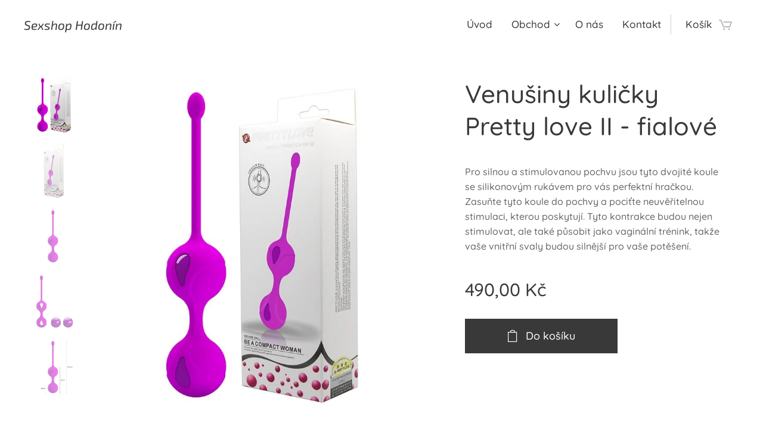

--- FILE ---
content_type: text/html; charset=UTF-8
request_url: https://www.sexshop-hodonin.cz/p/venusiny-kulicky-pretty-love-ii-fialove/
body_size: 20974
content:
<!DOCTYPE html>
<html class="no-js" prefix="og: https://ogp.me/ns#" lang="cs">
<head><link rel="preconnect" href="https://duyn491kcolsw.cloudfront.net" crossorigin><link rel="preconnect" href="https://fonts.gstatic.com" crossorigin><meta charset="utf-8"><link rel="icon" href="https://duyn491kcolsw.cloudfront.net/files/2d/2di/2div3h.svg?ph=c602ee0032" type="image/svg+xml" sizes="any"><link rel="icon" href="https://duyn491kcolsw.cloudfront.net/files/07/07f/07fzq8.svg?ph=c602ee0032" type="image/svg+xml" sizes="16x16"><link rel="icon" href="https://duyn491kcolsw.cloudfront.net/files/1j/1j3/1j3767.ico?ph=c602ee0032"><link rel="apple-touch-icon" href="https://duyn491kcolsw.cloudfront.net/files/1j/1j3/1j3767.ico?ph=c602ee0032"><link rel="icon" href="https://duyn491kcolsw.cloudfront.net/files/1j/1j3/1j3767.ico?ph=c602ee0032">
    <meta http-equiv="X-UA-Compatible" content="IE=edge">
    <title>Venušiny kuličky Pretty love II - fialové :: Sexshop Hodonín</title>
    <meta name="viewport" content="width=device-width,initial-scale=1">
    <meta name="msapplication-tap-highlight" content="no">
    
    <link href="https://duyn491kcolsw.cloudfront.net/files/0r/0rk/0rklmm.css?ph=c602ee0032" media="print" rel="stylesheet">
    <link href="https://duyn491kcolsw.cloudfront.net/files/2e/2e5/2e5qgh.css?ph=c602ee0032" media="screen and (min-width:100000em)" rel="stylesheet" data-type="cq" disabled>
    <link rel="stylesheet" href="https://duyn491kcolsw.cloudfront.net/files/45/45b/45boco.css?ph=c602ee0032"><link rel="stylesheet" href="https://duyn491kcolsw.cloudfront.net/files/4e/4er/4ersdq.css?ph=c602ee0032" media="screen and (min-width:37.5em)"><link rel="stylesheet" href="https://duyn491kcolsw.cloudfront.net/files/2v/2vp/2vpyx8.css?ph=c602ee0032" data-wnd_color_scheme_file=""><link rel="stylesheet" href="https://duyn491kcolsw.cloudfront.net/files/34/34q/34qmjb.css?ph=c602ee0032" data-wnd_color_scheme_desktop_file="" media="screen and (min-width:37.5em)" disabled=""><link rel="stylesheet" href="https://duyn491kcolsw.cloudfront.net/files/1j/1jo/1jorv9.css?ph=c602ee0032" data-wnd_additive_color_file=""><link rel="stylesheet" href="https://duyn491kcolsw.cloudfront.net/files/28/28l/28lqry.css?ph=c602ee0032" data-wnd_typography_file=""><link rel="stylesheet" href="https://duyn491kcolsw.cloudfront.net/files/1u/1uz/1uzze2.css?ph=c602ee0032" data-wnd_typography_desktop_file="" media="screen and (min-width:37.5em)" disabled=""><script>(()=>{let e=!1;const t=()=>{if(!e&&window.innerWidth>=600){for(let e=0,t=document.querySelectorAll('head > link[href*="css"][media="screen and (min-width:37.5em)"]');e<t.length;e++)t[e].removeAttribute("disabled");e=!0}};t(),window.addEventListener("resize",t),"container"in document.documentElement.style||fetch(document.querySelector('head > link[data-type="cq"]').getAttribute("href")).then((e=>{e.text().then((e=>{const t=document.createElement("style");document.head.appendChild(t),t.appendChild(document.createTextNode(e)),import("https://duyn491kcolsw.cloudfront.net/client/js.polyfill/container-query-polyfill.modern.js").then((()=>{let e=setInterval((function(){document.body&&(document.body.classList.add("cq-polyfill-loaded"),clearInterval(e))}),100)}))}))}))})()</script>
<link rel="preload stylesheet" href="https://duyn491kcolsw.cloudfront.net/files/2m/2m8/2m8msc.css?ph=c602ee0032" as="style"><meta name="description" content=""><meta name="keywords" content=""><meta name="generator" content="Webnode 2"><meta name="apple-mobile-web-app-capable" content="no"><meta name="apple-mobile-web-app-status-bar-style" content="black"><meta name="format-detection" content="telephone=no">

<meta property="og:url" content="https://sexshop-hodonin.cz/p/venusiny-kulicky-pretty-love-ii-fialove/"><meta property="og:title" content="Venušiny kuličky Pretty love II - fialové :: Sexshop Hodonín"><meta property="og:type" content="article"><meta property="og:site_name" content="Sexshop Hodonín"><meta property="og:image" content="https://c602ee0032.clvaw-cdnwnd.com/03828afb44417ed0aa49a0d815d1c988/200001047-5d42c5d42f/700/sta%C5%BEen%C3%BD%20soubor%20-%202021-08-25T200847.781.png?ph=c602ee0032"><meta name="robots" content="index,follow"><link rel="canonical" href="https://www.sexshop-hodonin.cz/p/venusiny-kulicky-pretty-love-ii-fialove/"><script>window.checkAndChangeSvgColor=function(c){try{var a=document.getElementById(c);if(a){c=[["border","borderColor"],["outline","outlineColor"],["color","color"]];for(var h,b,d,f=[],e=0,m=c.length;e<m;e++)if(h=window.getComputedStyle(a)[c[e][1]].replace(/\s/g,"").match(/^rgb[a]?\(([0-9]{1,3}),([0-9]{1,3}),([0-9]{1,3})/i)){b="";for(var g=1;3>=g;g++)b+=("0"+parseInt(h[g],10).toString(16)).slice(-2);"0"===b.charAt(0)&&(d=parseInt(b.substr(0,2),16),d=Math.max(16,d),b=d.toString(16)+b.slice(-4));f.push(c[e][0]+"="+b)}if(f.length){var k=a.getAttribute("data-src"),l=k+(0>k.indexOf("?")?"?":"&")+f.join("&");a.src!=l&&(a.src=l,a.outerHTML=a.outerHTML)}}}catch(n){}};</script><script>
		window._gtmDataLayer = window._gtmDataLayer || [];
		(function(w,d,s,l,i){w[l]=w[l]||[];w[l].push({'gtm.start':new Date().getTime(),event:'gtm.js'});
		var f=d.getElementsByTagName(s)[0],j=d.createElement(s),dl=l!='dataLayer'?'&l='+l:'';
		j.async=true;j.src='https://www.googletagmanager.com/gtm.js?id='+i+dl;f.parentNode.insertBefore(j,f);})
		(window,document,'script','_gtmDataLayer','GTM-542MMSL');</script></head>
<body class="l wt-product ac-n l-default l-d-none b-btn-sq b-btn-s-l b-btn-dso b-btn-bw-1 img-d-n img-t-u img-h-n line-solid b-e-ds lbox-l    wnd-fe   wnd-eshop"><noscript>
				<iframe
				 src="https://www.googletagmanager.com/ns.html?id=GTM-542MMSL"
				 height="0"
				 width="0"
				 style="display:none;visibility:hidden"
				 >
				 </iframe>
			</noscript>

<div class="wnd-page l-page cs-gray ac-none t-t-fs-m t-t-fw-s t-t-sp-n t-t-d-n t-s-fs-s t-s-fw-s t-s-sp-n t-s-d-n t-p-fs-s t-p-fw-s t-p-sp-n t-h-fs-m t-h-fw-s t-h-sp-n t-bq-fs-s t-bq-fw-s t-bq-sp-n t-bq-d-l t-btn-fw-l t-nav-fw-l t-pd-fw-l t-nav-tt-n">
    <div class="l-w t cf t-14">
        <div class="l-bg cf">
            <div class="s-bg-l">
                
                
            </div>
        </div>
        <header class="l-h cf">
            <div class="sw cf">
	<div class="sw-c cf"><section data-space="true" class="s s-hn s-hn-default wnd-mt-classic wnd-na-c logo-classic sc-w   wnd-w-wider wnd-nh-m hm-hidden  wnd-nav-sticky menu-default-underline-grow">
	<div class="s-w">
		<div class="s-o">

			<div class="s-bg">
                <div class="s-bg-l">
                    
                    
                </div>
			</div>

			<div class="h-w h-f wnd-fixed">

				<div class="n-l">
					<div class="s-c menu-nav">
						<div class="logo-block">
							<div class="b b-l logo logo-default logo-nb exo2 wnd-logo-with-text logo-21 b-ls-s">
	<div class="b-l-c logo-content">
		<a class="b-l-link logo-link" href="/home/">

			

			

			<div class="b-l-br logo-br"></div>

			<div class="b-l-text logo-text-wrapper">
				<div class="b-l-text-w logo-text">
					<span class="b-l-text-c logo-text-cell"><em>Sexshop Hodonín</em></span>
				</div>
			</div>

		</a>
	</div>
</div>
						</div>

						<div id="menu-slider">
							<div id="menu-block">
								<nav id="menu"><div class="menu-font menu-wrapper">
	<a href="#" class="menu-close" rel="nofollow" title="Close Menu"></a>
	<ul role="menubar" aria-label="Menu" class="level-1">
		<li role="none" class="wnd-homepage">
			<a class="menu-item" role="menuitem" href="/home/"><span class="menu-item-text">Úvod</span></a>
			
		</li><li role="none" class="wnd-with-submenu">
			<a class="menu-item" role="menuitem" href="/obchod/"><span class="menu-item-text">Obchod</span></a>
			<ul role="menubar" aria-label="Menu" class="level-2">
		<li role="none" class="wnd-with-submenu">
			<a class="menu-item" role="menuitem" href="/obchod/vibratory/"><span class="menu-item-text">Vibrátory</span></a>
			<ul role="menubar" aria-label="Menu" class="level-3">
		<li role="none">
			<a class="menu-item" role="menuitem" href="/masazni-vibratory/"><span class="menu-item-text">Masážní vibrátory</span></a>
			
		</li><li role="none">
			<a class="menu-item" role="menuitem" href="/vibratory-s-vybezkem-pro-klitoris/"><span class="menu-item-text">Vibrátory s výběžkem pro klitoris</span></a>
			
		</li><li role="none">
			<a class="menu-item" role="menuitem" href="/kulickove-vibratory/"><span class="menu-item-text">Kuličkové vibrátory</span></a>
			
		</li><li role="none">
			<a class="menu-item" role="menuitem" href="/vibratory-pro-stimulaci-bodu-g/"><span class="menu-item-text">Vibrátory pro stimulaci bodu G</span></a>
			
		</li><li role="none">
			<a class="menu-item" role="menuitem" href="/vibratory-ve-tvaru-penisu/"><span class="menu-item-text">Vibrátory ve tvaru penisu</span></a>
			
		</li><li role="none">
			<a class="menu-item" role="menuitem" href="/gelove-vibratory/"><span class="menu-item-text">Gelové vibrátory</span></a>
			
		</li><li role="none">
			<a class="menu-item" role="menuitem" href="/womanizery/"><span class="menu-item-text">Womanizery</span></a>
			
		</li>
	</ul>
		</li><li role="none">
			<a class="menu-item" role="menuitem" href="/obchod/dilda/"><span class="menu-item-text">Dilda</span></a>
			
		</li><li role="none" class="wnd-with-submenu">
			<a class="menu-item" role="menuitem" href="/vaginy/"><span class="menu-item-text">Vagíny a mastubátory</span></a>
			<ul role="menubar" aria-label="Menu" class="level-3">
		<li role="none">
			<a class="menu-item" role="menuitem" href="/vaginy2/"><span class="menu-item-text">Vagíny</span></a>
			
		</li><li role="none">
			<a class="menu-item" role="menuitem" href="/masturbatory/"><span class="menu-item-text">Masturbátory</span></a>
			
		</li>
	</ul>
		</li><li role="none">
			<a class="menu-item" role="menuitem" href="/panny/"><span class="menu-item-text">Panny</span></a>
			
		</li><li role="none">
			<a class="menu-item" role="menuitem" href="/venusiny-kulicky/"><span class="menu-item-text">Venušiny kuličky</span></a>
			
		</li><li role="none">
			<a class="menu-item" role="menuitem" href="/lubrikacni-gely/"><span class="menu-item-text">Lubrikační gely</span></a>
			
		</li><li role="none">
			<a class="menu-item" role="menuitem" href="/podtlakove-pumpy/"><span class="menu-item-text">Podtlakové pumpy</span></a>
			
		</li><li role="none">
			<a class="menu-item" role="menuitem" href="/skrtitka/"><span class="menu-item-text">Škrtítka</span></a>
			
		</li><li role="none">
			<a class="menu-item" role="menuitem" href="/strap-ony/"><span class="menu-item-text">Strap-ony</span></a>
			
		</li><li role="none">
			<a class="menu-item" role="menuitem" href="/stimulacni-navleky/"><span class="menu-item-text">Stimulační návleky</span></a>
			
		</li><li role="none">
			<a class="menu-item" role="menuitem" href="/klitorisove-drazdice/"><span class="menu-item-text">Klitorisové dráždiče</span></a>
			
		</li><li role="none" class="wnd-with-submenu">
			<a class="menu-item" role="menuitem" href="/bdsm/"><span class="menu-item-text">BDSM</span></a>
			<ul role="menubar" aria-label="Menu" class="level-3">
		<li role="none">
			<a class="menu-item" role="menuitem" href="/biciky/"><span class="menu-item-text">Bičíky</span></a>
			
		</li><li role="none">
			<a class="menu-item" role="menuitem" href="/placacky/"><span class="menu-item-text">Plácačky</span></a>
			
		</li><li role="none">
			<a class="menu-item" role="menuitem" href="/simradla/"><span class="menu-item-text">Šimradla</span></a>
			
		</li><li role="none">
			<a class="menu-item" role="menuitem" href="/skripce-na-bradavky/"><span class="menu-item-text">Skřipce na bradavky</span></a>
			
		</li><li role="none">
			<a class="menu-item" role="menuitem" href="/masky/"><span class="menu-item-text">Masky</span></a>
			
		</li><li role="none">
			<a class="menu-item" role="menuitem" href="/roubiky/"><span class="menu-item-text">Roubíky</span></a>
			
		</li><li role="none">
			<a class="menu-item" role="menuitem" href="/pouta/"><span class="menu-item-text">Pouta</span></a>
			
		</li><li role="none">
			<a class="menu-item" role="menuitem" href="/obojky/"><span class="menu-item-text">Obojky</span></a>
			
		</li>
	</ul>
		</li><li role="none" class="wnd-with-submenu">
			<a class="menu-item" role="menuitem" href="/anal/"><span class="menu-item-text">Anál</span></a>
			<ul role="menubar" aria-label="Menu" class="level-3">
		<li role="none">
			<a class="menu-item" role="menuitem" href="/analni-kulicky/"><span class="menu-item-text">Anální kuličky</span></a>
			
		</li><li role="none">
			<a class="menu-item" role="menuitem" href="/analni-koliky/"><span class="menu-item-text">Anální kolíky</span></a>
			
		</li><li role="none">
			<a class="menu-item" role="menuitem" href="/klystyry-a-analni-sprchy/"><span class="menu-item-text">Klystýry a anální sprchy</span></a>
			
		</li>
	</ul>
		</li><li role="none">
			<a class="menu-item" role="menuitem" href="/eroticke-sady/"><span class="menu-item-text">Erotické sady</span></a>
			
		</li>
	</ul>
		</li><li role="none">
			<a class="menu-item" role="menuitem" href="/o-nas/"><span class="menu-item-text">O nás</span></a>
			
		</li><li role="none">
			<a class="menu-item" role="menuitem" href="/kontakt/"><span class="menu-item-text">Kontakt</span></a>
			
		</li>
	</ul>
	<span class="more-text">Více</span>
</div></nav>
							</div>
						</div>

						<div class="cart-and-mobile">
							
							<div class="cart cf">
	<div class="cart-content">
		<a href="/cart/">
			<div class="cart-content-link">
				<div class="cart-text"><span>Košík</span></div>
				<div class="cart-piece-count" data-count="0" data-wnd_cart_part="count">0</div>
				<div class="cart-piece-text" data-wnd_cart_part="text"></div>
				<div class="cart-price" data-wnd_cart_part="price">0,00 Kč</div>
			</div>
		</a>
	</div>
</div>

							<div id="menu-mobile">
								<a href="#" id="menu-submit"><span></span>Menu</a>
							</div>
						</div>

					</div>
				</div>

			</div>

		</div>
	</div>
</section></div>
</div>
        </header>
        <main class="l-m cf">
            <div class="sw cf">
	<div class="sw-c cf"><section class="s s-hm s-hm-hidden wnd-h-hidden cf sc-w   hn-default"></section><section data-space="true" class="s s-ed cf sc-w   wnd-w-wide wnd-s-normal wnd-h-auto">
	<div class="s-w cf">
		<div class="s-o s-fs cf">
			<div class="s-bg cf">
                <div class="s-bg-l">
                    
                    
                </div>
			</div>
			<div class="s-c s-fs cf">
				<div class="b-e b-e-d b b-s cf" data-wnd_product_item="200000324" data-wnd_product_data="{&quot;id&quot;:200000324,&quot;name&quot;:&quot;Venu\u0161iny kuli\u010dky Pretty love II - fialov\u00e9&quot;,&quot;image&quot;:[&quot;https:\/\/c602ee0032.clvaw-cdnwnd.com\/03828afb44417ed0aa49a0d815d1c988\/200001047-5d42c5d42f\/450\/sta%C5%BEen%C3%BD%20soubor%20-%202021-08-25T200847.781.png?ph=c602ee0032&quot;,&quot;https:\/\/c602ee0032.clvaw-cdnwnd.com\/03828afb44417ed0aa49a0d815d1c988\/200001047-5d42c5d42f\/sta%C5%BEen%C3%BD%20soubor%20-%202021-08-25T200847.781.png?ph=c602ee0032&quot;],&quot;detail_url&quot;:&quot;\/p\/venusiny-kulicky-pretty-love-ii-fialove\/&quot;,&quot;category&quot;:&quot;Venu\u0161iny kuli\u010dky&quot;,&quot;list_position&quot;:0,&quot;price&quot;:490,&quot;comparative_price&quot;:0,&quot;out_of_stock&quot;:false,&quot;availability&quot;:&quot;DO_NOT_SHOW&quot;,&quot;variants&quot;:[],&quot;variants_active&quot;:false}" data-wnd-price-info-template="&lt;span class=&quot;prd-price-info&quot;&gt;&lt;span class=&quot;prd-price-info-c&quot;&gt;{value}&lt;/span&gt;&lt;/span&gt;">
    <form class="cf" action="" method="post" data-wnd_sys_form="add-to-cart">

        <div class="b-e-d-head b-e-d-right">
            <h1 class="b-e-d-title cf"><span class="prd-title">
	<span class="prd-title-c">Venušiny kuličky Pretty love II - fialové</span>
</span></h1>
        </div>

        <div class="b-e-d-ribbons cf">
            <span class="prd-label prd-out-of-stock">
	<span class="prd-label-c prd-out-of-stock-c"></span>
</span>
            <span class="prd-label">
	<span class="prd-label-c"></span>
</span>
        </div>

        <div class="b-e-d-gal b-e-d-left">
            <div class="prd-gal cf" id="wnd_ProductGalleryBlock_719313101" data-slideshow="true">
	<div class="prd-gal-c cf">
		<ul class="prd-gal-list cf">
			<li class="prd-gal-photo wnd-orientation-square">
				<a class="prd-gal-link litebox" data-litebox-group="gallery" data-litebox-text="" href="https://c602ee0032.clvaw-cdnwnd.com/03828afb44417ed0aa49a0d815d1c988/200001047-5d42c5d42f/sta%C5%BEen%C3%BD%20soubor%20-%202021-08-25T200847.781.png?ph=c602ee0032" width="800" height="800">
					<div class="prd-gal-img cf">
						<div class="prd-gal-img-pos">
                            <picture><source type="image/webp" srcset="https://c602ee0032.clvaw-cdnwnd.com/03828afb44417ed0aa49a0d815d1c988/200001963-7a5ef7a5f2/450/sta%C5%BEen%C3%BD%20soubor%20-%202021-08-25T200847.781.webp?ph=c602ee0032 450w, https://c602ee0032.clvaw-cdnwnd.com/03828afb44417ed0aa49a0d815d1c988/200001963-7a5ef7a5f2/700/sta%C5%BEen%C3%BD%20soubor%20-%202021-08-25T200847.781.webp?ph=c602ee0032 700w, https://c602ee0032.clvaw-cdnwnd.com/03828afb44417ed0aa49a0d815d1c988/200001963-7a5ef7a5f2/sta%C5%BEen%C3%BD%20soubor%20-%202021-08-25T200847.781.webp?ph=c602ee0032 800w" sizes="(min-width: 768px) 60vw, 100vw" ><img src="https://c602ee0032.clvaw-cdnwnd.com/03828afb44417ed0aa49a0d815d1c988/200001047-5d42c5d42f/sta%C5%BEen%C3%BD%20soubor%20-%202021-08-25T200847.781.png?ph=c602ee0032" alt="" width="800" height="800" loading="lazy" ></picture>
						</div>
					</div>
					<div class="prd-gal-title cf"><span></span></div>
				</a>
			</li><li class="prd-gal-photo wnd-orientation-landscape">
				<a class="prd-gal-link litebox" data-litebox-group="gallery" data-litebox-text="" href="https://c602ee0032.clvaw-cdnwnd.com/03828afb44417ed0aa49a0d815d1c988/200001048-cba2dcba2f/sta%C5%BEen%C3%BD%20soubor%20-%202021-08-25T200850.262.png?ph=c602ee0032" width="730" height="729">
					<div class="prd-gal-img cf">
						<div class="prd-gal-img-pos">
                            <picture><source type="image/webp" srcset="https://c602ee0032.clvaw-cdnwnd.com/03828afb44417ed0aa49a0d815d1c988/200001965-14d1f14d22/450/sta%C5%BEen%C3%BD%20soubor%20-%202021-08-25T200850.262.webp?ph=c602ee0032 450w, https://c602ee0032.clvaw-cdnwnd.com/03828afb44417ed0aa49a0d815d1c988/200001965-14d1f14d22/700/sta%C5%BEen%C3%BD%20soubor%20-%202021-08-25T200850.262.webp?ph=c602ee0032 700w, https://c602ee0032.clvaw-cdnwnd.com/03828afb44417ed0aa49a0d815d1c988/200001965-14d1f14d22/sta%C5%BEen%C3%BD%20soubor%20-%202021-08-25T200850.262.webp?ph=c602ee0032 730w" sizes="(min-width: 768px) 60vw, 100vw" ><img src="https://c602ee0032.clvaw-cdnwnd.com/03828afb44417ed0aa49a0d815d1c988/200001048-cba2dcba2f/sta%C5%BEen%C3%BD%20soubor%20-%202021-08-25T200850.262.png?ph=c602ee0032" alt="" width="730" height="729" loading="lazy" ></picture>
						</div>
					</div>
					<div class="prd-gal-title cf"><span></span></div>
				</a>
			</li><li class="prd-gal-photo wnd-orientation-square">
				<a class="prd-gal-link litebox" data-litebox-group="gallery" data-litebox-text="" href="https://c602ee0032.clvaw-cdnwnd.com/03828afb44417ed0aa49a0d815d1c988/200001049-40adc40adf/sta%C5%BEen%C3%BD%20soubor%20-%202021-08-25T200852.232.png?ph=c602ee0032" width="730" height="730">
					<div class="prd-gal-img cf">
						<div class="prd-gal-img-pos">
                            <picture><source type="image/webp" srcset="https://c602ee0032.clvaw-cdnwnd.com/03828afb44417ed0aa49a0d815d1c988/200001966-8ab208ab24/450/sta%C5%BEen%C3%BD%20soubor%20-%202021-08-25T200852.232.webp?ph=c602ee0032 450w, https://c602ee0032.clvaw-cdnwnd.com/03828afb44417ed0aa49a0d815d1c988/200001966-8ab208ab24/700/sta%C5%BEen%C3%BD%20soubor%20-%202021-08-25T200852.232.webp?ph=c602ee0032 700w, https://c602ee0032.clvaw-cdnwnd.com/03828afb44417ed0aa49a0d815d1c988/200001966-8ab208ab24/sta%C5%BEen%C3%BD%20soubor%20-%202021-08-25T200852.232.webp?ph=c602ee0032 730w" sizes="(min-width: 768px) 60vw, 100vw" ><img src="https://c602ee0032.clvaw-cdnwnd.com/03828afb44417ed0aa49a0d815d1c988/200001049-40adc40adf/sta%C5%BEen%C3%BD%20soubor%20-%202021-08-25T200852.232.png?ph=c602ee0032" alt="" width="730" height="730" loading="lazy" ></picture>
						</div>
					</div>
					<div class="prd-gal-title cf"><span></span></div>
				</a>
			</li><li class="prd-gal-photo wnd-orientation-square">
				<a class="prd-gal-link litebox" data-litebox-group="gallery" data-litebox-text="" href="https://c602ee0032.clvaw-cdnwnd.com/03828afb44417ed0aa49a0d815d1c988/200001051-1e91e1e920/sta%C5%BEen%C3%BD%20soubor%20-%202021-08-25T200854.570.png?ph=c602ee0032" width="730" height="730">
					<div class="prd-gal-img cf">
						<div class="prd-gal-img-pos">
                            <picture><source type="image/webp" srcset="https://c602ee0032.clvaw-cdnwnd.com/03828afb44417ed0aa49a0d815d1c988/200001967-850ad850b1/450/sta%C5%BEen%C3%BD%20soubor%20-%202021-08-25T200854.570.webp?ph=c602ee0032 450w, https://c602ee0032.clvaw-cdnwnd.com/03828afb44417ed0aa49a0d815d1c988/200001967-850ad850b1/700/sta%C5%BEen%C3%BD%20soubor%20-%202021-08-25T200854.570.webp?ph=c602ee0032 700w, https://c602ee0032.clvaw-cdnwnd.com/03828afb44417ed0aa49a0d815d1c988/200001967-850ad850b1/sta%C5%BEen%C3%BD%20soubor%20-%202021-08-25T200854.570.webp?ph=c602ee0032 730w" sizes="(min-width: 768px) 60vw, 100vw" ><img src="https://c602ee0032.clvaw-cdnwnd.com/03828afb44417ed0aa49a0d815d1c988/200001051-1e91e1e920/sta%C5%BEen%C3%BD%20soubor%20-%202021-08-25T200854.570.png?ph=c602ee0032" alt="" width="730" height="730" loading="lazy" ></picture>
						</div>
					</div>
					<div class="prd-gal-title cf"><span></span></div>
				</a>
			</li><li class="prd-gal-photo wnd-orientation-square">
				<a class="prd-gal-link litebox" data-litebox-group="gallery" data-litebox-text="" href="https://c602ee0032.clvaw-cdnwnd.com/03828afb44417ed0aa49a0d815d1c988/200001050-a6596a6598/sta%C5%BEen%C3%BD%20soubor%20-%202021-08-25T200856.750.png?ph=c602ee0032" width="730" height="730">
					<div class="prd-gal-img cf">
						<div class="prd-gal-img-pos">
                            <picture><source type="image/webp" srcset="https://c602ee0032.clvaw-cdnwnd.com/03828afb44417ed0aa49a0d815d1c988/200001968-cff1acff1d/450/sta%C5%BEen%C3%BD%20soubor%20-%202021-08-25T200856.750.webp?ph=c602ee0032 450w, https://c602ee0032.clvaw-cdnwnd.com/03828afb44417ed0aa49a0d815d1c988/200001968-cff1acff1d/700/sta%C5%BEen%C3%BD%20soubor%20-%202021-08-25T200856.750.webp?ph=c602ee0032 700w, https://c602ee0032.clvaw-cdnwnd.com/03828afb44417ed0aa49a0d815d1c988/200001968-cff1acff1d/sta%C5%BEen%C3%BD%20soubor%20-%202021-08-25T200856.750.webp?ph=c602ee0032 730w" sizes="(min-width: 768px) 60vw, 100vw" ><img src="https://c602ee0032.clvaw-cdnwnd.com/03828afb44417ed0aa49a0d815d1c988/200001050-a6596a6598/sta%C5%BEen%C3%BD%20soubor%20-%202021-08-25T200856.750.png?ph=c602ee0032" alt="" width="730" height="730" loading="lazy" ></picture>
						</div>
					</div>
					<div class="prd-gal-title cf"><span></span></div>
				</a>
			</li>
		</ul>
	</div>

	<div class="prd-gal-nav dots cf">
		<div class="prd-gal-nav-arrow-prev prd-gal-nav-arrow">
			<div class="prd-gal-nav-arrow-submit"></div>
		</div>

		<div class="prd-gal-nav-c dots-content cf"></div>

		<div class="prd-gal-nav-arrow-next prd-gal-nav-arrow">
			<div class="prd-gal-nav-arrow-submit"></div>
		</div>
	</div>

	
</div>
        </div>

        <div class="b-e-d-c b-e-d-right">
            <div class="b-text text prd-text">
	<div class="prd-text-c"><p>Pro silnou a stimulovanou pochvu jsou tyto dvojité koule se silikonovým rukávem pro vás perfektní hračkou. Zasuňte tyto koule do pochvy a pociťte neuvěřitelnou stimulaci, kterou poskytují. Tyto kontrakce budou nejen stimulovat, ale také působit jako vaginální trénink, takže vaše vnitřní svaly budou silnější pro vaše potěšení.&nbsp;<br></p></div>
</div>
            
            <div class="b-e-d-price cf">
                <span class="prd-price">
	<span class="prd-price-pref-text wnd-product-prefix-text"></span><span class="prd-price-pref"></span><span class="prd-price-c wnd-product-price">490,00</span><span class="prd-price-suf">&nbsp;Kč</span><span class="prd-price-suf-text wnd-product-suffix-text"></span>
</span>
                <span class="prd-price prd-price-com wnd-product-comparative-price-area wnd-empty" style="display:none">
	<span class="prd-price-pref"></span><span class="prd-price-c wnd-product-comparative-price-content">0,00</span><span class="prd-price-suf">&nbsp;Kč</span>
</span>
            </div>
            <div class="b-e-d-price b-e-d-price-info" data-wnd-identifier="wnd-price-info-container">
                
                
                
                
                
            </div>
            <div class="b-e-d-stock b-e-d-stock-info" data-wnd-identifier="wnd-stock-info-container">
                <span class="prd-stock-info" data-wnd-identifier="wnd-stock-info">
    <span class="wt-bold"></span>
</span>
            </div>

            <div class="b-e-d-submit cf">
                <div class="prd-crt b-btn b-btn-3 b-btn-atc b-btn-i-left b-btn-i-atc wnd-fixed cf">
                    <button class="b-btn-l b-btn-fixed" type="submit" name="send" value="wnd_ProductDetailFormBlock_128762836" disabled data-wnd_add_to_cart_button>
                        <span class="b-btn-t">Do košíku</span>
                        <span class="b-btn-a-l">
							<span class="loader"></span>
						</span>
                        <span class="b-btn-a-a">
							<span class="checked"></span>
							Přidáno do košíku
						</span>
                        <span class="b-btn-ofs">Vyprodáno</span>
                    </button>
                </div>
            </div>
        </div>

        <input type="hidden" name="id" value="200000324">

    </form>
</div>
				<div class="ez cf wnd-no-cols">
	<div class="ez-c"><div class="b b-text cf">
	<div class="b-c b-text-c b-s b-s-t60 b-s-b60 b-cs cf"></div>
</div></div>
</div>
			</div>
		</div>
	</div>
</section></div>
</div>
        </main>
        <footer class="l-f cf">
            <div class="sw cf">
	<div class="sw-c cf"><section data-wn-border-element="s-f-border" class="s s-f s-f-edit sc-m wnd-background-solid  wnd-w-wider wnd-s-high wnd-h-auto">
	<div class="s-w">
		<div class="s-o">
			<div class="s-bg">
                <div class="s-bg-l" style="background-color:#D81B60">
                    
                    
                </div>
			</div>
			<div class="s-f-ez">
				<div class="s-c s-f-border">
					<div>
						<div class="ez cf">
	<div class="ez-c"><div class="cw cf">
	<div class="cw-c cf"><div class="c cf" style="width:33.333%;">
	<div class="c-c cf"><div class="b b-text cf">
	<div class="b-c b-text-c b-s b-s-t60 b-s-b60 b-cs cf"><h2><strong>INFORMACE</strong></h2>

<p><a href="/pravidla-ochrany-soukromi/">Pravidla ochrany soukromí</a><br />
<a href="/obchodni-podminky/">Obchodní podmínky</a></p>
</div>
</div></div>
</div><div class="c cf" style="width:33.333%;">
	<div class="c-c cf"><div class="b b-text cf">
	<div class="b-c b-text-c b-s b-s-t60 b-s-b60 b-cs cf"><h2><strong>OBCHOD</strong></h2>

<p><a href="/o-nas/">O nás</a><br />
<a href="/kontakt/">Kontakt</a></p>
</div>
</div></div>
</div><div class="c cf" style="width:33.334%;">
	<div class="c-c cf"><div class="b b-text cf">
	<div class="b-c b-text-c b-s b-s-t60 b-s-b60 b-cs cf"><h2><strong>RYCHLÝ KONTAKT</strong></h2>

<p>to.sek@tiscali.cz<br>
+420&nbsp;606 511 509</p>
</div>
</div></div>
</div></div>
</div></div>
</div>
					</div>
				</div>
			</div>
			<div class="s-c s-f-l-w">
				<div class="s-f-l b-s b-s-t0 b-s-b0">
					<div class="s-f-l-c s-f-l-c-first">
						<div class="s-f-sf">
                            <span class="sf b">
<span class="sf-content sf-c link"></span>
</span>
                            
                            
                            
                            
						</div>
					</div>
					<div class="s-f-l-c s-f-l-c-last">
						<div class="s-f-lang lang-select cf">
	
</div>
					</div>
                    <div class="s-f-l-c s-f-l-c-currency">
                        <div class="s-f-ccy ccy-select cf">
	
</div>
                    </div>
				</div>
			</div>
		</div>
	</div>
	<div class="s-f-bg-stripe"></div>
</section></div>
</div>
        </footer>
    </div>
    
</div>


<script src="https://duyn491kcolsw.cloudfront.net/files/3n/3no/3nov38.js?ph=c602ee0032" crossorigin="anonymous" type="module"></script><script>document.querySelector(".wnd-fe")&&[...document.querySelectorAll(".c")].forEach((e=>{const t=e.querySelector(".b-text:only-child");t&&""===t.querySelector(".b-text-c").innerText&&e.classList.add("column-empty")}))</script>


<script src="https://duyn491kcolsw.cloudfront.net/client.fe/js.compiled/lang.cz.2086.js?ph=c602ee0032" crossorigin="anonymous"></script><script src="https://duyn491kcolsw.cloudfront.net/client.fe/js.compiled/compiled.multi.2-2193.js?ph=c602ee0032" crossorigin="anonymous"></script><script>var wnd = wnd || {};wnd.$data = {"image_content_items":{"wnd_ThumbnailBlock_1":{"id":"wnd_ThumbnailBlock_1","type":"wnd.pc.ThumbnailBlock"},"wnd_HeaderSection_header_main_89545303":{"id":"wnd_HeaderSection_header_main_89545303","type":"wnd.pc.HeaderSection"},"wnd_ImageBlock_32294208":{"id":"wnd_ImageBlock_32294208","type":"wnd.pc.ImageBlock"},"wnd_Section_eshop_product_detail_758317734":{"id":"wnd_Section_eshop_product_detail_758317734","type":"wnd.pc.Section"},"wnd_ProductGalleryBlock_719313101":{"id":"wnd_ProductGalleryBlock_719313101","type":"wnd.pc.ProductGalleryBlock"},"wnd_ProductPhotoImageBlock_172393762":{"id":"wnd_ProductPhotoImageBlock_172393762","type":"wnd.pc.ProductPhotoImageBlock"},"wnd_ProductPhotoImageBlock_939725152":{"id":"wnd_ProductPhotoImageBlock_939725152","type":"wnd.pc.ProductPhotoImageBlock"},"wnd_ProductPhotoImageBlock_918863846":{"id":"wnd_ProductPhotoImageBlock_918863846","type":"wnd.pc.ProductPhotoImageBlock"},"wnd_ProductPhotoImageBlock_671695739":{"id":"wnd_ProductPhotoImageBlock_671695739","type":"wnd.pc.ProductPhotoImageBlock"},"wnd_ProductPhotoImageBlock_988790734":{"id":"wnd_ProductPhotoImageBlock_988790734","type":"wnd.pc.ProductPhotoImageBlock"},"wnd_LogoBlock_879253815":{"id":"wnd_LogoBlock_879253815","type":"wnd.pc.LogoBlock"},"wnd_FooterSection_footer_771730747":{"id":"wnd_FooterSection_footer_771730747","type":"wnd.pc.FooterSection"}},"svg_content_items":{"wnd_ImageBlock_32294208":{"id":"wnd_ImageBlock_32294208","type":"wnd.pc.ImageBlock"},"wnd_LogoBlock_879253815":{"id":"wnd_LogoBlock_879253815","type":"wnd.pc.LogoBlock"}},"content_items":[],"eshopSettings":{"ESHOP_SETTINGS_DISPLAY_PRICE_WITHOUT_VAT":false,"ESHOP_SETTINGS_DISPLAY_ADDITIONAL_VAT":false,"ESHOP_SETTINGS_DISPLAY_SHIPPING_COST":false},"project_info":{"isMultilanguage":false,"isMulticurrency":false,"eshop_tax_enabled":"1","country_code":"cz","contact_state":null,"eshop_tax_type":"VAT","eshop_discounts":false,"graphQLURL":"https:\/\/sexshop-hodonin.cz\/servers\/graphql\/","iubendaSettings":{"cookieBarCode":"","cookiePolicyCode":"","privacyPolicyCode":"","termsAndConditionsCode":""}}};</script><script>wnd.$system = {"fileSystemType":"aws_s3","localFilesPath":"https:\/\/www.sexshop-hodonin.cz\/_files\/","awsS3FilesPath":"https:\/\/c602ee0032.clvaw-cdnwnd.com\/03828afb44417ed0aa49a0d815d1c988\/","staticFiles":"https:\/\/duyn491kcolsw.cloudfront.net\/files","isCms":false,"staticCDNServers":["https:\/\/duyn491kcolsw.cloudfront.net\/"],"fileUploadAllowExtension":["jpg","jpeg","jfif","png","gif","bmp","ico","svg","webp","tiff","pdf","doc","docx","ppt","pptx","pps","ppsx","odt","xls","xlsx","txt","rtf","mp3","wma","wav","ogg","amr","flac","m4a","3gp","avi","wmv","mov","mpg","mkv","mp4","mpeg","m4v","swf","gpx","stl","csv","xml","txt","dxf","dwg","iges","igs","step","stp"],"maxUserFormFileLimit":4194304,"frontendLanguage":"cz","backendLanguage":"cz","frontendLanguageId":"1","page":{"id":50000003,"identifier":"p","template":{"id":200000021,"styles":{"typography":"t-14_new","scheme":"cs-gray","additiveColor":"ac-none","acHeadings":false,"acSubheadings":false,"acIcons":false,"acOthers":false,"acMenu":true,"imageStyle":"img-d-n","imageHover":"img-h-n","imageTitle":"img-t-u","buttonStyle":"b-btn-sq","buttonSize":"b-btn-s-l","buttonDecoration":"b-btn-dso","buttonBorders":"b-btn-bw-1","lineStyle":"line-solid","eshopGridItemStyle":"b-e-ds","formStyle":"light","menuType":"wnd-mt-classic","menuStyle":"menu-default-underline-grow","lightboxStyle":"lbox-l","columnSpaces":"","sectionWidth":"wnd-w-wider","sectionSpace":"wnd-s-normal","layoutType":"l-default","layoutDecoration":"l-d-none","background":{"default":null},"backgroundSettings":{"default":""},"buttonWeight":"t-btn-fw-l","productWeight":"t-pd-fw-l","searchStyle":"","headerType":"editzone","typoTitleSizes":"t-t-fs-m","typoTitleWeights":"t-t-fw-s","typoTitleSpacings":"t-t-sp-n","typoTitleDecorations":"t-t-d-n","typoHeadingSizes":"t-h-fs-m","typoHeadingWeights":"t-h-fw-s","typoHeadingSpacings":"t-h-sp-n","typoSubtitleSizes":"t-s-fs-s","typoSubtitleWeights":"t-s-fw-s","typoSubtitleSpacings":"t-s-sp-n","typoSubtitleDecorations":"t-s-d-n","typoParagraphSizes":"t-p-fs-s","typoParagraphWeights":"t-p-fw-s","typoParagraphSpacings":"t-p-sp-n","typoBlockquoteSizes":"t-bq-fs-s","typoBlockquoteWeights":"t-bq-fw-s","typoBlockquoteSpacings":"t-bq-sp-n","typoBlockquoteDecorations":"t-bq-d-l","menuWeight":"t-nav-fw-l","menuTextTransform":"t-nav-tt-n"}},"layout":"product_detail","name":"Venu\u0161iny kuli\u010dky Pretty love II - fialov\u00e9","html_title":null,"language":"cz","langId":1,"isHomepage":false,"meta_description":"","meta_keywords":"","header_code":null,"footer_code":null,"styles":null,"countFormsEntries":[]},"listingsPrefix":"\/l\/","productPrefix":"\/p\/","cartPrefix":"\/cart\/","checkoutPrefix":"\/checkout\/","searchPrefix":"\/search\/","isCheckout":false,"isEshop":true,"hasBlog":false,"isProductDetail":true,"isListingDetail":false,"listing_page":[],"hasEshopAnalytics":false,"gTagId":null,"gAdsId":null,"format":{"be":{"DATE_TIME":{"mask":"%d.%m.%Y %H:%M","regexp":"^(((0?[1-9]|[1,2][0-9]|3[0,1])\\.(0?[1-9]|1[0-2])\\.[0-9]{1,4})(( [0-1][0-9]| 2[0-3]):[0-5][0-9])?|(([0-9]{4}(0[1-9]|1[0-2])(0[1-9]|[1,2][0-9]|3[0,1])(0[0-9]|1[0-9]|2[0-3])[0-5][0-9][0-5][0-9])))?$"},"DATE":{"mask":"%d.%m.%Y","regexp":"^((0?[1-9]|[1,2][0-9]|3[0,1])\\.(0?[1-9]|1[0-2])\\.[0-9]{1,4})$"},"CURRENCY":{"mask":{"point":",","thousands":" ","decimals":2,"mask":"%s","zerofill":true,"ignoredZerofill":true}}},"fe":{"DATE_TIME":{"mask":"%d.%m.%Y %H:%M","regexp":"^(((0?[1-9]|[1,2][0-9]|3[0,1])\\.(0?[1-9]|1[0-2])\\.[0-9]{1,4})(( [0-1][0-9]| 2[0-3]):[0-5][0-9])?|(([0-9]{4}(0[1-9]|1[0-2])(0[1-9]|[1,2][0-9]|3[0,1])(0[0-9]|1[0-9]|2[0-3])[0-5][0-9][0-5][0-9])))?$"},"DATE":{"mask":"%d.%m.%Y","regexp":"^((0?[1-9]|[1,2][0-9]|3[0,1])\\.(0?[1-9]|1[0-2])\\.[0-9]{1,4})$"},"CURRENCY":{"mask":{"point":",","thousands":" ","decimals":2,"mask":"%s","zerofill":true,"ignoredZerofill":true}}}},"e_product":{"id":200000994,"workingId":200000324,"name":"Venu\u0161iny kuli\u010dky Pretty love II - fialov\u00e9","identifier":"venusiny-kulicky-pretty-love-ii-fialove","meta_description":"","meta_keywords":"","html_title":null,"styles":null,"content_items":{"wnd_PerexBlock_1":{"type":"wnd.pc.PerexBlock","id":"wnd_PerexBlock_1","context":"page","text":""},"wnd_ThumbnailBlock_1":{"type":"wnd.pc.ThumbnailBlock","id":"wnd_ThumbnailBlock_1","context":"page","style":{"background":{"default":{"default":"wnd-background-image"}},"backgroundSettings":{"default":{"default":{"id":200001047,"src":"200001047-5d42c5d42f\/sta\u017een\u00fd soubor - 2021-08-25T200847.781.png","dataType":"filesystem_files","width":800,"height":800,"mediaType":"myImages","mime":"image\/png","filesystemType":"local","alternatives":{"image\/webp":{"id":200001964,"src":"200001964-c1ca2c1ca6\/sta\u017een\u00fd soubor - 2021-08-25T200847.781-4.webp","dataType":"filesystem_files","width":"800","height":"800","mime":"image\/webp"}}}}}}},"wnd_SectionWrapper_1_main":{"type":"wnd.pc.SectionWrapper","id":"wnd_SectionWrapper_1_main","context":"page","content":["wnd_HeaderSection_header_main_89545303","wnd_Section_eshop_product_detail_758317734"]},"wnd_HeaderSection_header_main_89545303":{"type":"wnd.pc.HeaderSection","contentIdentifier":"header_main","id":"wnd_HeaderSection_header_main_89545303","context":"page","content":{"default":[],"editzone":["wnd_EditZone_683643477"],"no_claim":[],"one_claim":["wnd_StyledInlineTextBlock_439449008"],"one_claim_button":["wnd_StyledInlineTextBlock_439449008","wnd_ButtonBlock_142848111"],"one_claim_box":["wnd_StyledInlineTextBlock_439449008"],"one_claim_button_box":["wnd_StyledInlineTextBlock_439449008","wnd_ButtonBlock_142848111"],"button":["wnd_ButtonBlock_142848111"],"button_box":["wnd_ButtonBlock_142848111"],"two_claims":["wnd_StyledInlineTextBlock_439449008","wnd_StyledInlineTextBlock_500415220"],"two_claims_button":["wnd_StyledInlineTextBlock_439449008","wnd_StyledInlineTextBlock_500415220","wnd_ButtonBlock_142848111"],"two_claims_box":["wnd_StyledInlineTextBlock_439449008","wnd_StyledInlineTextBlock_500415220"],"two_claims_button_box":["wnd_StyledInlineTextBlock_439449008","wnd_StyledInlineTextBlock_500415220","wnd_ButtonBlock_142848111"],"three_claims":["wnd_StyledInlineTextBlock_439449008","wnd_StyledInlineTextBlock_500415220","wnd_StyledInlineTextBlock_532771341"],"three_claims_button":["wnd_StyledInlineTextBlock_439449008","wnd_StyledInlineTextBlock_500415220","wnd_StyledInlineTextBlock_532771341","wnd_ButtonBlock_142848111"],"three_claims_box":["wnd_StyledInlineTextBlock_439449008","wnd_StyledInlineTextBlock_500415220","wnd_StyledInlineTextBlock_532771341"],"three_claims_button_box":["wnd_StyledInlineTextBlock_439449008","wnd_StyledInlineTextBlock_500415220","wnd_StyledInlineTextBlock_532771341","wnd_ButtonBlock_142848111"]},"contentMap":{"wnd.pc.EditZone":{"header-content":"wnd_EditZone_683643477"},"wnd.pc.StyledInlineTextBlock":{"big-claim":"wnd_StyledInlineTextBlock_439449008","small-claim":"wnd_StyledInlineTextBlock_500415220","quote-claim":"wnd_StyledInlineTextBlock_532771341"},"wnd.pc.ButtonBlock":{"header-main-button":"wnd_ButtonBlock_142848111"}},"style":{"sectionColor":{"default":"sc-w"},"sectionWidth":{"default":"wnd-w-wide"},"sectionSpace":{"default":"wnd-s-normal"},"sectionHeight":{"default":"wnd-h-70"},"sectionPosition":{"default":"wnd-p-cc"}},"variant":{"default":"default"}},"wnd_EditZone_683643477":{"type":"wnd.pc.EditZone","id":"wnd_EditZone_683643477","context":"page","content":["wnd_ContentZoneColWrapper_717381922"]},"wnd_ContentZoneColWrapper_717381922":{"type":"wnd.pc.ContentZoneColWrapper","id":"wnd_ContentZoneColWrapper_717381922","context":"page","content":["wnd_ContentZoneCol_57634287","wnd_ContentZoneCol_292119328"],"widthPercentage":0.081},"wnd_ContentZoneCol_57634287":{"type":"wnd.pc.ContentZoneCol","id":"wnd_ContentZoneCol_57634287","context":"page","content":["wnd_ImageBlock_32294208"],"style":{"width":48.461}},"wnd_ImageBlock_32294208":{"type":"wnd.pc.ImageBlock","id":"wnd_ImageBlock_32294208","context":"page","variant":"default","description":"","link":"","style":{"paddingBottom":69.11,"margin":{"left":0,"right":0},"float":"","clear":"none","width":50},"shape":"img-s-n","image":{"id":"2z4jf3","dataType":"static_server","style":{"left":0,"top":0,"width":100,"height":100,"position":"absolute"},"ratio":{"horizontal":2,"vertical":2},"size":{"width":900,"height":622},"src":"\/2z\/2z4\/2z4jf3.jpg","filesystemType":"=filesystemType"}},"wnd_ContentZoneCol_292119328":{"type":"wnd.pc.ContentZoneCol","id":"wnd_ContentZoneCol_292119328","context":"page","content":["wnd_TextBlock_240626724","wnd_ButtonBlock_879545052"],"style":{"width":51.539}},"wnd_TextBlock_240626724":{"type":"wnd.pc.TextBlock","id":"wnd_TextBlock_240626724","context":"page","code":"\u003Ch1\u003E\u003Cstrong\u003EV\u00fdznamn\u00fd nadpis\u003C\/strong\u003E\u003C\/h1\u003E\n\n\u003Ch3\u003ESem vlo\u017ete v\u00e1\u0161 podnadpis\u003C\/h3\u003E\n\n\u003Cp\u003EV\u00e1\u0161 text za\u010d\u00edn\u00e1 pr\u00e1v\u011b zde. Klikn\u011bte a m\u016f\u017eete za\u010d\u00edt ps\u00e1t.\u0026nbsp;Labore et dolore magnam aliquam quaerat voluptatem ut enim ad minima veniam quis nostrum exercitationem ullam corporis suscipit laboriosam nisi ut aliquid ex ea commodi consequatur quis autem vel eum iure reprehenderit qui in ea.\u003C\/p\u003E\n"},"wnd_ButtonBlock_879545052":{"type":"wnd.pc.ButtonBlock","id":"wnd_ButtonBlock_879545052","context":"page","code":"Kontaktujte n\u00e1s","link":"\/","open_in_new_window":0,"style":{"class":"","cssClasses":{"color":"b-btn-3","align":"wnd-align-left"}}},"wnd_StyledInlineTextBlock_439449008":{"type":"wnd.pc.StyledInlineTextBlock","id":"wnd_StyledInlineTextBlock_439449008","context":"page","code":"\u003Cstrong\u003EV\u00fdznamn\u00fd nadpis\u003C\/strong\u003E","style":{"class":"","cssClasses":{"color":"claim-default claim-nb","fontSize":"","fontFamily":"fira-sans","size":"claim-72"}}},"wnd_StyledInlineTextBlock_500415220":{"type":"wnd.pc.StyledInlineTextBlock","id":"wnd_StyledInlineTextBlock_500415220","context":"page","code":"Sem vlo\u017ete podnadpis","style":{"class":"","cssClasses":{"color":"claim-beside claim-nb","fontSize":"","fontFamily":"pt-serif","size":"claim-26"}}},"wnd_StyledInlineTextBlock_532771341":{"type":"wnd.pc.StyledInlineTextBlock","id":"wnd_StyledInlineTextBlock_532771341","context":"page","code":"\u003Cem\u003E\u201eZde napi\u0161te slogan\u201c\u003C\/em\u003E","style":{"class":"","cssClasses":{"color":"claim-default claim-nb","fontSize":"","fontFamily":"cormorant","size":"claim-46"}}},"wnd_ButtonBlock_142848111":{"type":"wnd.pc.ButtonBlock","id":"wnd_ButtonBlock_142848111","context":"page","code":"Klikn\u011bte zde","link":"","open_in_new_window":0,"style":{"class":"","cssClasses":{"color":"b-btn-3"}}},"wnd_Section_eshop_product_detail_758317734":{"type":"wnd.pc.Section","contentIdentifier":"eshop_product_detail","id":"wnd_Section_eshop_product_detail_758317734","context":"page","content":{"default":["wnd_EditZone_516304464","wnd_ProductDetailFormBlock_128762836"],"default_box":["wnd_EditZone_516304464","wnd_ProductDetailFormBlock_128762836"]},"contentMap":{"wnd.pc.EditZone":{"master-01":"wnd_EditZone_516304464"},"wnd.pc.ProductDetailFormBlock":{"product-01":"wnd_ProductDetailFormBlock_128762836"}},"style":{"sectionColor":{"default":"sc-w"},"sectionWidth":{"default":"wnd-w-wide"},"sectionSpace":{"default":"wnd-s-normal"},"sectionHeight":{"default":"wnd-h-auto"},"sectionPosition":{"default":"wnd-p-cc"}},"variant":{"default":"default"}},"wnd_EditZone_516304464":{"type":"wnd.pc.EditZone","id":"wnd_EditZone_516304464","context":"page","content":["wnd_TextBlock_455637627"]},"wnd_TextBlock_455637627":{"type":"wnd.pc.TextBlock","id":"wnd_TextBlock_455637627","context":"page","code":""},"wnd_ProductDetailFormBlock_128762836":{"type":"wnd.pc.ProductDetailFormBlock","id":"wnd_ProductDetailFormBlock_128762836","context":"page","contentMap":{"wnd.pc.ProductSubmitBlock":{"submit":"wnd_ProductSubmitBlock_153017156"},"wnd.pc.ProductTitleBlock":{"name":"wnd_ProductTitleBlock_415771279"},"wnd.pc.ProductDescriptionBlock":{"description":"wnd_ProductDescriptionBlock_468562492"},"wnd.pc.ProductPriceBlock":{"price":"wnd_ProductPriceBlock_20524203"},"wnd.pc.ProductComparativePriceBlock":{"comparative-price":"wnd_ProductComparativePriceBlock_630316262"},"wnd.pc.ProductRibbonBlock":{"ribbon":"wnd_ProductRibbonBlock_821770939"},"wnd.pc.ProductOutOfStockBlock":{"out-of-stock":"wnd_ProductOutOfStockBlock_685570429"},"wnd.pc.ProductGalleryBlock":{"productgallery":"wnd_ProductGalleryBlock_719313101"},"wnd.pc.ProductVariantsBlock":{"variants":"wnd_ProductVariantsBlock_335154967"}},"action":{"type":"message","message":"","target":""},"email":"","content":{"default":["wnd_ProductSubmitBlock_153017156","wnd_ProductTitleBlock_415771279","wnd_ProductDescriptionBlock_468562492","wnd_ProductPriceBlock_20524203","wnd_ProductComparativePriceBlock_630316262","wnd_ProductRibbonBlock_821770939","wnd_ProductOutOfStockBlock_685570429","wnd_ProductGalleryBlock_719313101","wnd_ProductVariantsBlock_335154967"],"rounded":["wnd_ProductSubmitBlock_153017156","wnd_ProductTitleBlock_415771279","wnd_ProductDescriptionBlock_468562492","wnd_ProductPriceBlock_20524203","wnd_ProductComparativePriceBlock_630316262","wnd_ProductRibbonBlock_821770939","wnd_ProductOutOfStockBlock_685570429","wnd_ProductGalleryBlock_719313101","wnd_ProductVariantsBlock_335154967"],"space":["wnd_ProductSubmitBlock_153017156","wnd_ProductTitleBlock_415771279","wnd_ProductDescriptionBlock_468562492","wnd_ProductPriceBlock_20524203","wnd_ProductComparativePriceBlock_630316262","wnd_ProductRibbonBlock_821770939","wnd_ProductOutOfStockBlock_685570429","wnd_ProductGalleryBlock_719313101","wnd_ProductVariantsBlock_335154967"],"light":["wnd_ProductSubmitBlock_153017156","wnd_ProductTitleBlock_415771279","wnd_ProductDescriptionBlock_468562492","wnd_ProductPriceBlock_20524203","wnd_ProductComparativePriceBlock_630316262","wnd_ProductRibbonBlock_821770939","wnd_ProductOutOfStockBlock_685570429","wnd_ProductGalleryBlock_719313101","wnd_ProductVariantsBlock_335154967"]}},"wnd_ProductSubmitBlock_153017156":{"type":"wnd.pc.ProductSubmitBlock","id":"wnd_ProductSubmitBlock_153017156","context":"page","style":{"class":""},"code":"DO KO\u0160\u00cdKU"},"wnd_ProductTitleBlock_415771279":{"type":"wnd.pc.ProductTitleBlock","id":"wnd_ProductTitleBlock_415771279","context":"page","refDataType":"e_product","refDataKey":"e_product.name"},"wnd_ProductDescriptionBlock_468562492":{"type":"wnd.pc.ProductDescriptionBlock","id":"wnd_ProductDescriptionBlock_468562492","context":"page","refDataType":"e_product","refDataKey":"e_product.description"},"wnd_ProductPriceBlock_20524203":{"type":"wnd.pc.ProductPriceBlock","id":"wnd_ProductPriceBlock_20524203","context":"page","refDataType":"e_product","refDataKey":"e_product.price"},"wnd_ProductComparativePriceBlock_630316262":{"type":"wnd.pc.ProductComparativePriceBlock","id":"wnd_ProductComparativePriceBlock_630316262","context":"page","refDataType":"e_product","refDataKey":"e_product.sale_price"},"wnd_ProductRibbonBlock_821770939":{"type":"wnd.pc.ProductRibbonBlock","id":"wnd_ProductRibbonBlock_821770939","context":"page","refDataType":"e_product","refDataKey":"e_product.ribbon"},"wnd_ProductOutOfStockBlock_685570429":{"type":"wnd.pc.ProductOutOfStockBlock","id":"wnd_ProductOutOfStockBlock_685570429","context":"page","refDataType":"e_product","refDataKey":"e_product.out_of_stock"},"wnd_ProductGalleryBlock_719313101":{"type":"wnd.pc.ProductGalleryBlock","id":"wnd_ProductGalleryBlock_719313101","context":"page","content":["wnd_ProductPhotoImageBlock_172393762","wnd_ProductPhotoImageBlock_939725152","wnd_ProductPhotoImageBlock_918863846","wnd_ProductPhotoImageBlock_671695739","wnd_ProductPhotoImageBlock_988790734"],"variant":"default","limit":20},"wnd_ProductPhotoImageBlock_172393762":{"type":"wnd.pc.ProductPhotoImageBlock","id":"wnd_ProductPhotoImageBlock_172393762","context":"page","description":"","image":{"id":200001047,"src":"200001047-5d42c5d42f\/sta\u017een\u00fd soubor - 2021-08-25T200847.781.png","dataType":"filesystem_files","width":"800","height":"800","filesystemType":"local","alternatives":{"image\/webp":{"id":200001963,"src":"200001963-7a5ef7a5f2\/sta\u017een\u00fd soubor - 2021-08-25T200847.781.webp","dataType":"filesystem_files","width":"800","height":"800","mime":"image\/webp"}}},"refs":{"filesystem_files":[{"filesystem_files.id":200001047}]}},"wnd_ProductPhotoImageBlock_939725152":{"type":"wnd.pc.ProductPhotoImageBlock","id":"wnd_ProductPhotoImageBlock_939725152","context":"page","description":"","image":{"id":200001048,"src":"200001048-cba2dcba2f\/sta\u017een\u00fd soubor - 2021-08-25T200850.262.png","dataType":"filesystem_files","width":"730","height":"729","filesystemType":"local","mime":"image\/png","alternatives":{"image\/webp":{"id":200001965,"src":"200001965-14d1f14d22\/sta\u017een\u00fd soubor - 2021-08-25T200850.262.webp","dataType":"filesystem_files","width":"730","height":"729","mime":"image\/webp"}}},"refs":{"filesystem_files":[{"filesystem_files.id":200001048}]}},"wnd_ProductPhotoImageBlock_918863846":{"type":"wnd.pc.ProductPhotoImageBlock","id":"wnd_ProductPhotoImageBlock_918863846","context":"page","description":"","image":{"id":200001049,"src":"200001049-40adc40adf\/sta\u017een\u00fd soubor - 2021-08-25T200852.232.png","dataType":"filesystem_files","width":"730","height":"730","filesystemType":"local","mime":"image\/png","alternatives":{"image\/webp":{"id":200001966,"src":"200001966-8ab208ab24\/sta\u017een\u00fd soubor - 2021-08-25T200852.232.webp","dataType":"filesystem_files","width":"730","height":"730","mime":"image\/webp"}}},"refs":{"filesystem_files":[{"filesystem_files.id":200001049}]}},"wnd_ProductPhotoImageBlock_671695739":{"type":"wnd.pc.ProductPhotoImageBlock","id":"wnd_ProductPhotoImageBlock_671695739","context":"page","description":"","image":{"id":200001051,"src":"200001051-1e91e1e920\/sta\u017een\u00fd soubor - 2021-08-25T200854.570.png","dataType":"filesystem_files","width":"730","height":"730","filesystemType":"local","alternatives":{"image\/webp":{"id":200001967,"src":"200001967-850ad850b1\/sta\u017een\u00fd soubor - 2021-08-25T200854.570.webp","dataType":"filesystem_files","width":"730","height":"730","mime":"image\/webp"}}},"refs":{"filesystem_files":[{"filesystem_files.id":200001051}]}},"wnd_ProductPhotoImageBlock_988790734":{"type":"wnd.pc.ProductPhotoImageBlock","id":"wnd_ProductPhotoImageBlock_988790734","context":"page","description":"","image":{"id":200001050,"src":"200001050-a6596a6598\/sta\u017een\u00fd soubor - 2021-08-25T200856.750.png","dataType":"filesystem_files","width":"730","height":"730","filesystemType":"local","mime":"image\/png","alternatives":{"image\/webp":{"id":200001968,"src":"200001968-cff1acff1d\/sta\u017een\u00fd soubor - 2021-08-25T200856.750.webp","dataType":"filesystem_files","width":"730","height":"730","mime":"image\/webp"}}},"refs":{"filesystem_files":[{"filesystem_files.id":200001050}]}},"wnd_ProductVariantsBlock_335154967":{"type":"wnd.pc.ProductVariantsBlock","id":"wnd_ProductVariantsBlock_335154967","context":"page","content":[]}},"localised_content_items":null},"listing_item":null,"feReleasedFeatures":{"dualCurrency":false,"HeurekaSatisfactionSurvey":true,"productAvailability":true},"labels":{"dualCurrency.fixedRate":"","invoicesGenerator.W2EshopInvoice.alreadyPayed":"Nepla\u0165te! - Uhrazeno","invoicesGenerator.W2EshopInvoice.amount":"Mno\u017estv\u00ed:","invoicesGenerator.W2EshopInvoice.contactInfo":"Kontaktn\u00ed informace:","invoicesGenerator.W2EshopInvoice.couponCode":"K\u00f3d kup\u00f3nu","invoicesGenerator.W2EshopInvoice.customer":"Z\u00e1kazn\u00edk:","invoicesGenerator.W2EshopInvoice.dateOfIssue":"Datum vystaven\u00ed:","invoicesGenerator.W2EshopInvoice.dateOfTaxableSupply":"Datum uskute\u010dn\u011bn\u00ed pln\u011bn\u00ed:","invoicesGenerator.W2EshopInvoice.dic":"DI\u010c:","invoicesGenerator.W2EshopInvoice.discount":"Sleva","invoicesGenerator.W2EshopInvoice.dueDate":"Datum splatnosti:","invoicesGenerator.W2EshopInvoice.email":"E-mail:","invoicesGenerator.W2EshopInvoice.filenamePrefix":"Faktura-","invoicesGenerator.W2EshopInvoice.fiscalCode":"Da\u0148ov\u00fd k\u00f3d:","invoicesGenerator.W2EshopInvoice.freeShipping":"Doprava zdarma","invoicesGenerator.W2EshopInvoice.ic":"I\u010c:","invoicesGenerator.W2EshopInvoice.invoiceNo":"Faktura \u010d\u00edslo","invoicesGenerator.W2EshopInvoice.invoiceNoTaxed":"Faktura - Da\u0148ov\u00fd doklad \u010d\u00edslo","invoicesGenerator.W2EshopInvoice.notVatPayers":"Nejsem pl\u00e1tcem DPH","invoicesGenerator.W2EshopInvoice.orderNo":"\u010c\u00edslo objedn\u00e1vky:","invoicesGenerator.W2EshopInvoice.paymentPrice":"Cena platebn\u00ed metody:","invoicesGenerator.W2EshopInvoice.pec":"PEC:","invoicesGenerator.W2EshopInvoice.phone":"Telefon:","invoicesGenerator.W2EshopInvoice.priceExTax":"Cena bez dan\u011b:","invoicesGenerator.W2EshopInvoice.priceIncludingTax":"Cena v\u010detn\u011b dan\u011b:","invoicesGenerator.W2EshopInvoice.product":"Produkt:","invoicesGenerator.W2EshopInvoice.productNr":"\u010c\u00edslo produktu:","invoicesGenerator.W2EshopInvoice.recipientCode":"K\u00f3d p\u0159\u00edjemce:","invoicesGenerator.W2EshopInvoice.shippingAddress":"Doru\u010dovac\u00ed adresa:","invoicesGenerator.W2EshopInvoice.shippingPrice":"Cena dopravy:","invoicesGenerator.W2EshopInvoice.subtotal":"Mezisou\u010det:","invoicesGenerator.W2EshopInvoice.sum":"Celkov\u00e1 cena","invoicesGenerator.W2EshopInvoice.supplier":"Dodavatel","invoicesGenerator.W2EshopInvoice.tax":"Da\u0148:","invoicesGenerator.W2EshopInvoice.total":"Celkem:","invoicesGenerator.W2EshopInvoice.web":"Web:","wnd.errorBandwidthStorage.description":"Omlouv\u00e1me se za p\u0159\u00edpadn\u00e9 komplikace. Pokud jste majitel t\u011bchto str\u00e1nek a chcete je znovu zprovoznit, p\u0159ihlaste se pros\u00edm ke sv\u00e9mu \u00fa\u010dtu.","wnd.errorBandwidthStorage.heading":"Tento web je do\u010dasn\u011b nedostupn\u00fd (nebo ve v\u00fdstavb\u011b)","wnd.es.CheckoutShippingService.correiosDeliveryWithSpecialConditions":"CEP de destino est\u00e1 sujeito a condi\u00e7\u00f5es especiais de entrega pela ECT e ser\u00e1 realizada com o acr\u00e9scimo de at\u00e9 7 (sete) dias \u00fateis ao prazo regular.","wnd.es.CheckoutShippingService.correiosWithoutHomeDelivery":"CEP de destino est\u00e1 temporariamente sem entrega domiciliar. A entrega ser\u00e1 efetuada na ag\u00eancia indicada no Aviso de Chegada que ser\u00e1 entregue no endere\u00e7o do destinat\u00e1rio","wnd.es.ProductEdit.unit.cm":"cm","wnd.es.ProductEdit.unit.floz":"fl oz","wnd.es.ProductEdit.unit.ft":"ft","wnd.es.ProductEdit.unit.ft2":"ft\u00b2","wnd.es.ProductEdit.unit.g":"g","wnd.es.ProductEdit.unit.gal":"gal","wnd.es.ProductEdit.unit.in":"in","wnd.es.ProductEdit.unit.inventoryQuantity":"ks","wnd.es.ProductEdit.unit.inventorySize":"cm","wnd.es.ProductEdit.unit.inventorySize.cm":"cm","wnd.es.ProductEdit.unit.inventorySize.inch":"in","wnd.es.ProductEdit.unit.inventoryWeight":"kg","wnd.es.ProductEdit.unit.inventoryWeight.kg":"kg","wnd.es.ProductEdit.unit.inventoryWeight.lb":"lb","wnd.es.ProductEdit.unit.l":"l","wnd.es.ProductEdit.unit.m":"m","wnd.es.ProductEdit.unit.m2":"m\u00b2","wnd.es.ProductEdit.unit.m3":"m\u00b3","wnd.es.ProductEdit.unit.mg":"mg","wnd.es.ProductEdit.unit.ml":"ml","wnd.es.ProductEdit.unit.mm":"mm","wnd.es.ProductEdit.unit.oz":"oz","wnd.es.ProductEdit.unit.pcs":"ks","wnd.es.ProductEdit.unit.pt":"pt","wnd.es.ProductEdit.unit.qt":"qt","wnd.es.ProductEdit.unit.yd":"yd","wnd.es.ProductList.inventory.outOfStock":"Vyprod\u00e1no","wnd.fe.CheckoutFi.creditCard":"Platba kartou","wnd.fe.CheckoutSelectMethodKlarnaPlaygroundItem":"{name} testovac\u00ed \u00fa\u010det","wnd.fe.CheckoutSelectMethodZasilkovnaItem.change":"Zm\u011bnit v\u00fddejn\u00ed m\u00edsto","wnd.fe.CheckoutSelectMethodZasilkovnaItem.choose":"Zvolte si v\u00fddejn\u00ed m\u00edsto","wnd.fe.CheckoutSelectMethodZasilkovnaItem.error":"Zvolte si pros\u00edm v\u00fddejn\u00ed m\u00edsto","wnd.fe.CheckoutZipField.brInvalid":"Zadejte pros\u00edm platn\u00e9 PS\u010c ve form\u00e1tu XXXXX-XXX","wnd.fe.CookieBar.message":"Tyto str\u00e1nky pou\u017e\u00edvaj\u00ed cookies k anal\u00fdze n\u00e1v\u0161t\u011bvnosti a bezpe\u010dn\u00e9mu provozov\u00e1n\u00ed str\u00e1nek. Pou\u017e\u00edv\u00e1n\u00edm str\u00e1nek vyjad\u0159ujete souhlas s na\u0161imi pravidly pro ochranu soukrom\u00ed.","wnd.fe.FeFooter.createWebsite":"Vytvo\u0159te si webov\u00e9 str\u00e1nky zdarma!","wnd.fe.FormManager.error.file.invalidExtOrCorrupted":"Tento soubor nelze nahr\u00e1t. Je bu\u010f po\u0161kozen\u00fd, nebo jeho p\u0159\u00edpona neodpov\u00edd\u00e1 form\u00e1tu souboru.","wnd.fe.FormManager.error.file.notAllowedExtension":"Soubory s p\u0159\u00edponou \u0022{EXTENSION}\u0022 nen\u00ed mo\u017en\u00e9 nahr\u00e1t.","wnd.fe.FormManager.error.file.required":"Vyberte pros\u00edm soubor pro nahr\u00e1n\u00ed.","wnd.fe.FormManager.error.file.sizeExceeded":"Maxim\u00e1ln\u00ed velikost nahr\u00e1van\u00e9ho souboru je {SIZE} MB.","wnd.fe.FormManager.error.userChangePassword":"Hesla se neshoduj\u00ed","wnd.fe.FormManager.error.userLogin.inactiveAccount":"Va\u0161e registrace je\u0161t\u011b nebyla schv\u00e1lena, nen\u00ed mo\u017en\u00e9 se p\u0159ihl\u00e1sit!","wnd.fe.FormManager.error.userLogin.invalidLogin":"Neplatn\u00e9 u\u017eivatelsk\u00e9 jm\u00e9no nebo heslo!","wnd.fe.FreeBarBlock.buttonText":"Vytvo\u0159it str\u00e1nky","wnd.fe.FreeBarBlock.longText":"Tento web je vytvo\u0159en\u00fd pomoc\u00ed Webnode. \u003Cstrong\u003EVytvo\u0159te si vlastn\u00ed str\u00e1nky\u003C\/strong\u003E zdarma je\u0161t\u011b dnes!","wnd.fe.ListingData.shortMonthName.Apr":"Dub","wnd.fe.ListingData.shortMonthName.Aug":"Srp","wnd.fe.ListingData.shortMonthName.Dec":"Pro","wnd.fe.ListingData.shortMonthName.Feb":"\u00dano","wnd.fe.ListingData.shortMonthName.Jan":"Led","wnd.fe.ListingData.shortMonthName.Jul":"\u010cvc","wnd.fe.ListingData.shortMonthName.Jun":"\u010cvn","wnd.fe.ListingData.shortMonthName.Mar":"B\u0159e","wnd.fe.ListingData.shortMonthName.May":"Kv\u011b","wnd.fe.ListingData.shortMonthName.Nov":"Lis","wnd.fe.ListingData.shortMonthName.Oct":"\u0158\u00edj","wnd.fe.ListingData.shortMonthName.Sep":"Z\u00e1\u0159","wnd.fe.ShoppingCartManager.count.between2And4":"{COUNT} polo\u017eky","wnd.fe.ShoppingCartManager.count.moreThan5":"{COUNT} polo\u017eek","wnd.fe.ShoppingCartManager.count.one":"{COUNT} polo\u017eka","wnd.fe.ShoppingCartTable.label.itemsInStock":"Pouze {COUNT} ks k dispozici skladem","wnd.fe.ShoppingCartTable.label.itemsInStock.between2And4":"Pouze {COUNT} ks k dispozici skladem","wnd.fe.ShoppingCartTable.label.itemsInStock.moreThan5":"Pouze {COUNT} ks k dispozici skladem","wnd.fe.ShoppingCartTable.label.itemsInStock.one":"Pouze {COUNT} ks k dispozici skladem","wnd.fe.ShoppingCartTable.label.outOfStock":"Vyprod\u00e1no","wnd.fe.UserBar.logOut":"Odhl\u00e1sit","wnd.pc.BlogDetailPageZone.next":"Nov\u011bj\u0161\u00ed \u010dl\u00e1nky","wnd.pc.BlogDetailPageZone.previous":"Star\u0161\u00ed \u010dl\u00e1nky","wnd.pc.ContactInfoBlock.placeholder.infoMail":"Nap\u0159. kontakt@example.com","wnd.pc.ContactInfoBlock.placeholder.infoPhone":"Nap\u0159. +420 123 456 789","wnd.pc.ContactInfoBlock.placeholder.infoText":"Nap\u0159. Otev\u0159eno denn\u011b 8:00 - 16:00","wnd.pc.CookieBar.button.advancedClose":"Zav\u0159\u00edt","wnd.pc.CookieBar.button.advancedOpen":"Otev\u0159\u00edt pokro\u010dil\u00e1 nastaven\u00ed","wnd.pc.CookieBar.button.advancedSave":"Ulo\u017eit","wnd.pc.CookieBar.link.disclosure":"Disclosure","wnd.pc.CookieBar.title.advanced":"Pokro\u010dil\u00e1 nastaven\u00ed","wnd.pc.CookieBar.title.option.functional":"Funk\u010dn\u00ed cookies","wnd.pc.CookieBar.title.option.marketing":"Marketingov\u00e9 cookies","wnd.pc.CookieBar.title.option.necessary":"Nezbytn\u00e9 kr\u00e1tkodob\u00e9 cookies","wnd.pc.CookieBar.title.option.performance":"V\u00fdkonnostn\u00ed cookies","wnd.pc.CookieBarReopenBlock.text":"Cookies","wnd.pc.FileBlock.download":"ST\u00c1HNOUT","wnd.pc.FormBlock.action.defaultMessage.text":"Formul\u00e1\u0159 byl \u00fasp\u011b\u0161n\u011b odesl\u00e1n.","wnd.pc.FormBlock.action.defaultMessage.title":"D\u011bkujeme!","wnd.pc.FormBlock.action.invisibleCaptchaInfoText":"Tato str\u00e1nka je chr\u00e1n\u011bn\u00e1 slu\u017ebou reCAPTCHA, na kterou se vztahuj\u00ed \u003Clink1\u003EZ\u00e1sady ochrany osobn\u00edch \u00fadaj\u016f\u003C\/link1\u003E a \u003Clink2\u003ESmluvn\u00ed podm\u00ednky\u003C\/link2\u003E spole\u010dnosti Google.","wnd.pc.FormBlock.action.submitBlockedDisabledBecauseSiteSecurity":"Formul\u00e1\u0159 nelze odeslat (provozovatel str\u00e1nek zablokoval va\u0161i lokalitu).","wnd.pc.FormBlock.mail.value.no":"Ne","wnd.pc.FormBlock.mail.value.yes":"Ano","wnd.pc.FreeBarBlock.longText":"wnd.pc.FreeBarBlock.longText","wnd.pc.FreeBarBlock.text":"Vytvo\u0159eno slu\u017ebou","wnd.pc.ListingDetailPageZone.next":"N\u00e1sleduj\u00edc\u00ed","wnd.pc.ListingDetailPageZone.previous":"P\u0159edchoz\u00ed","wnd.pc.ListingItemCopy.namePrefix":"Kopie z","wnd.pc.MenuBlock.closeSubmenu":"Zav\u0159\u00edt submenu","wnd.pc.MenuBlock.openSubmenu":"Otev\u0159it submenu","wnd.pc.Option.defaultText":"Dal\u0161\u00ed mo\u017enost","wnd.pc.PageCopy.namePrefix":"Kopie z","wnd.pc.PhotoGalleryBlock.placeholder.text":"Tato fotogalerie neobsahuje \u017e\u00e1dn\u00e9 obr\u00e1zky.","wnd.pc.PhotoGalleryBlock.placeholder.title":"Fotogalerie","wnd.pc.ProductAddToCartBlock.addToCart":"Do ko\u0161\u00edku","wnd.pc.ProductAvailability.in14Days":"Dostupn\u00e9 do 14 dn\u016f","wnd.pc.ProductAvailability.in3Days":"Dostupn\u00e9 do 3 dn\u016f","wnd.pc.ProductAvailability.in7Days":"Dostupn\u00e9 do 7 dn\u016f","wnd.pc.ProductAvailability.inMonth":"Dostupn\u00e9 do m\u011bs\u00edce","wnd.pc.ProductAvailability.inMoreThanMonth":"Dostupn\u00e9 za v\u00edce ne\u017e m\u011bs\u00edc","wnd.pc.ProductAvailability.inStock":"Skladem","wnd.pc.ProductGalleryBlock.placeholder.text":"V t\u00e9to galerii nejsou \u017e\u00e1dn\u00e9 produkty.","wnd.pc.ProductGalleryBlock.placeholder.title":"Galerie produktu","wnd.pc.ProductItem.button.viewDetail":"Produktov\u00e1 str\u00e1nka","wnd.pc.ProductOptionGroupBlock.notSelected":"Nem\u00e1te vybr\u00e1no","wnd.pc.ProductOutOfStockBlock.label":"Vyprod\u00e1no","wnd.pc.ProductPriceBlock.prefixText":"Cena od\u00a0","wnd.pc.ProductPriceBlock.suffixText":"","wnd.pc.ProductPriceExcludingVATBlock.USContent":"cena bez DPH","wnd.pc.ProductPriceExcludingVATBlock.content":"cena v\u010detn\u011b DPH","wnd.pc.ProductShippingInformationBlock.content":"nezahrnuje cenu dopravy","wnd.pc.ProductVATInformationBlock.content":"bez DPH {PRICE}","wnd.pc.ProductsZone.label.collections":"Kategorie","wnd.pc.ProductsZone.placeholder.noProductsInCategory":"Tato kategorie je pr\u00e1zdn\u00e1. P\u0159idejte do n\u00ed produkty, nebo zvolte jinou kategorii.","wnd.pc.ProductsZone.placeholder.text":"V e-shopu zat\u00edm nem\u00e1te \u017e\u00e1dn\u00fd produkt. Klikn\u011bte na \u0022P\u0159idat produkt\u0022.","wnd.pc.ProductsZone.placeholder.title":"Produkty","wnd.pc.ProductsZoneModel.label.allCollections":"V\u0161echny produkty","wnd.pc.SearchBlock.allListingItems":"V\u0161echny \u010dl\u00e1nky","wnd.pc.SearchBlock.allPages":"V\u0161echny str\u00e1nky","wnd.pc.SearchBlock.allProducts":"V\u0161echny produkty","wnd.pc.SearchBlock.allResults":"Zobrazit v\u0161echny v\u00fdsledky","wnd.pc.SearchBlock.iconText":"Hledat","wnd.pc.SearchBlock.inputPlaceholder":"Co hled\u00e1te?","wnd.pc.SearchBlock.matchInListingItemIdentifier":"\u010cl\u00e1nek s v\u00fdrazem \u0022{IDENTIFIER}\u0022 v URL","wnd.pc.SearchBlock.matchInPageIdentifier":"Str\u00e1nka s v\u00fdrazem \u0022{IDENTIFIER}\u0022 v URL","wnd.pc.SearchBlock.noResults":"Nic jsme nena\u0161li","wnd.pc.SearchBlock.requestError":"Chyba: Nelze zobrazit dal\u0161\u00ed v\u00fdsledky, zkuste pros\u00edm obnovit str\u00e1nku, nebo \u003Clink1\u003Eklikn\u011bte sem\u003C\/link1\u003E","wnd.pc.SearchResultsZone.emptyResult":"K tomuto hled\u00e1n\u00ed jsme nic nena\u0161li. Zkuste pros\u00edm pou\u017e\u00edt jin\u00fd v\u00fdraz.","wnd.pc.SearchResultsZone.foundProducts":"Nalezeno produkt\u016f:","wnd.pc.SearchResultsZone.listingItemsTitle":"\u010cl\u00e1nky","wnd.pc.SearchResultsZone.pagesTitle":"Str\u00e1nky","wnd.pc.SearchResultsZone.productsTitle":"Produkty","wnd.pc.SearchResultsZone.title":"V\u00fdsledky pro dotaz:","wnd.pc.SectionMsg.name.eshopCategories":"Kategorie","wnd.pc.ShoppingCartTable.label.checkout":"Objednat","wnd.pc.ShoppingCartTable.label.checkoutDisabled":"Objedn\u00e1vku nelze dokon\u010dit (nejsou dostupn\u00e9 \u017e\u00e1dn\u00e9 dopravn\u00ed nebo platebn\u00ed metody).","wnd.pc.ShoppingCartTable.label.checkoutDisabledBecauseSiteSecurity":"Objedn\u00e1vku nelze dokon\u010dit (provozovatel e-shopu zablokoval va\u0161i lokalitu).","wnd.pc.ShoppingCartTable.label.continue":"Pokra\u010dovat v n\u00e1kupu","wnd.pc.ShoppingCartTable.label.delete":"Smazat","wnd.pc.ShoppingCartTable.label.item":"Produkt","wnd.pc.ShoppingCartTable.label.price":"Cena","wnd.pc.ShoppingCartTable.label.quantity":"Mno\u017estv\u00ed","wnd.pc.ShoppingCartTable.label.sum":"Celkem","wnd.pc.ShoppingCartTable.label.totalPrice":"Celkem","wnd.pc.ShoppingCartTable.placeholder.text":"Vy to ale m\u016f\u017eete zm\u011bnit. Vyberte si z na\u0161\u00ed nab\u00eddky.","wnd.pc.ShoppingCartTable.placeholder.title":"V\u00e1\u0161 ko\u0161\u00edk je pr\u00e1zdn\u00fd.","wnd.pc.ShoppingCartTotalPriceExcludingVATBlock.label":"bez DPH","wnd.pc.ShoppingCartTotalPriceInformationBlock.label":"Nezahrnuje cenu dopravy","wnd.pc.ShoppingCartTotalPriceWithVATBlock.label":"v\u010detn\u011b DPH","wnd.pc.ShoppingCartTotalVATBlock.label":"DPH {RATE} %","wnd.pc.SystemFooterBlock.poweredByWebnode":"Vytvo\u0159eno slu\u017ebou {START_LINK}Webnode{END_LINK}","wnd.pc.UserBar.logoutText":"Odhl\u00e1sit se","wnd.pc.UserChangePasswordFormBlock.invalidRecoveryUrl":"Platnost odkazu, kter\u00fd v\u00e1m umo\u017en\u00ed zm\u011bnit heslo, ji\u017e vypr\u0161ela. Pokud chcete zaslat nov\u00fd odkaz, pokra\u010dujte pros\u00edm na str\u00e1nku {START_LINK}Zapomenut\u00e9 heslo{END_LINK}","wnd.pc.UserRecoveryFormBlock.action.defaultMessage.text":"Na va\u0161i e-mailovou adresu jsme zaslali zpr\u00e1vu s odkazem, kter\u00fd v\u00e1m umo\u017en\u00ed zm\u011bnit heslo. Pokud v\u00e1m zpr\u00e1va nep\u0159i\u0161la, zkontrolujte pros\u00edm nevy\u017e\u00e1danou po\u0161tu.","wnd.pc.UserRecoveryFormBlock.action.defaultMessage.title":"Po\u017eadavek na zm\u011bnu hesla byl odesl\u00e1n.","wnd.pc.UserRegistrationFormBlock.action.defaultMessage.text":"Va\u0161e registrace nyn\u00ed \u010dek\u00e1 na schv\u00e1len\u00ed a nen\u00ed mo\u017en\u00e9 se na str\u00e1nk\u00e1ch p\u0159ihl\u00e1sit. Jakmile v\u00e1m registraci schv\u00e1l\u00edme, za\u0161leme v\u00e1m e-mailovou zpr\u00e1vu.","wnd.pc.UserRegistrationFormBlock.action.defaultMessage.title":"D\u011bkujeme za registraci na na\u0161ich str\u00e1nk\u00e1ch.","wnd.pc.UserRegistrationFormBlock.action.successfulRegistrationMessage.text":"Va\u0161e registrace prob\u011bhla v po\u0159\u00e1dku. Nyn\u00ed se m\u016f\u017eete p\u0159ihl\u00e1sit k zam\u010den\u00fdm str\u00e1nk\u00e1m tohoto webu.","wnd.pm.AddNewPagePattern.onlineStore":"Internetov\u00fd obchod","wnd.ps.CookieBarSettingsForm.default.advancedMainText":"Zde m\u016f\u017eete upravit sv\u00e9 preference ohledn\u011b cookies. N\u00e1sleduj\u00edc\u00ed kategorie m\u016f\u017eete povolit \u010di zak\u00e1zat a sv\u016fj v\u00fdb\u011br ulo\u017eit.","wnd.ps.CookieBarSettingsForm.default.captionAcceptAll":"P\u0159ijmout v\u0161e","wnd.ps.CookieBarSettingsForm.default.captionAcceptNecessary":"P\u0159ijmout nezbytn\u00e9","wnd.ps.CookieBarSettingsForm.default.mainText":"Pou\u017e\u00edv\u00e1me cookies, abychom zajistili spr\u00e1vn\u00e9 fungov\u00e1n\u00ed a bezpe\u010dnost na\u0161ich str\u00e1nek. T\u00edm v\u00e1m m\u016f\u017eeme zajistit tu nejlep\u0161\u00ed zku\u0161enost p\u0159i jejich n\u00e1v\u0161t\u011bv\u011b.","wnd.template.checkoutSubTitle":"Choose your billing frequency and preferred payment method","wnd.templates.next":"N\u00e1sleduj\u00edc\u00ed","wnd.templates.prev":"P\u0159edchoz\u00ed","wnd.templates.readMore":"\u010c\u00edst d\u00e1le"},"currencyInfo":{"isDefault":true,"conversionRate":null,"decimals":2,"decimalsSeparator":",","thousandsSeparator":" ","roundingType":"ROUND","mask":"%\u00a0K\u010d","paymentInDefaultCurrency":true,"code":"CZK"},"fontSubset":null};</script><script>wnd.trackerConfig = {
					events: {"error":{"name":"Error"},"publish":{"name":"Publish page"},"open_premium_popup":{"name":"Open premium popup"},"publish_from_premium_popup":{"name":"Publish from premium content popup"},"upgrade_your_plan":{"name":"Upgrade your plan"},"ml_lock_page":{"name":"Lock access to page"},"ml_unlock_page":{"name":"Unlock access to page"},"ml_start_add_page_member_area":{"name":"Start - add page Member Area"},"ml_end_add_page_member_area":{"name":"End - add page Member Area"},"ml_show_activation_popup":{"name":"Show activation popup"},"ml_activation":{"name":"Member Login Activation"},"ml_deactivation":{"name":"Member Login Deactivation"},"ml_enable_require_approval":{"name":"Enable approve registration manually"},"ml_disable_require_approval":{"name":"Disable approve registration manually"},"ml_fe_member_registration":{"name":"Member Registration on FE"},"ml_fe_member_login":{"name":"Login Member"},"ml_fe_member_recovery":{"name":"Sent recovery email"},"ml_fe_member_change_password":{"name":"Change Password"},"undoredo_click_undo":{"name":"Undo\/Redo - click Undo"},"undoredo_click_redo":{"name":"Undo\/Redo - click Redo"},"add_page":{"name":"Page adding completed"},"change_page_order":{"name":"Change of page order"},"delete_page":{"name":"Page deleted"},"background_options_change":{"name":"Background setting completed"},"add_content":{"name":"Content adding completed"},"delete_content":{"name":"Content deleting completed"},"change_text":{"name":"Editing of text completed"},"add_image":{"name":"Image adding completed"},"add_photo":{"name":"Adding photo to galery completed"},"change_logo":{"name":"Logo changing completed"},"open_pages":{"name":"Open Pages"},"show_page_cms":{"name":"Show Page - CMS"},"new_section":{"name":"New section completed"},"delete_section":{"name":"Section deleting completed"},"add_video":{"name":"Video adding completed"},"add_maps":{"name":"Maps adding completed"},"add_button":{"name":"Button adding completed"},"add_file":{"name":"File adding completed"},"add_hr":{"name":"Horizontal line adding completed"},"delete_cell":{"name":"Cell deleting completed"},"delete_microtemplate":{"name":"Microtemplate deleting completed"},"add_blog_page":{"name":"Blog page adding completed"},"new_blog_post":{"name":"New blog post created"},"new_blog_recent_posts":{"name":"Blog recent posts list created"},"e_show_products_popup":{"name":"Show products popup"},"e_show_add_product":{"name":"Show add product popup"},"e_show_edit_product":{"name":"Show edit product popup"},"e_show_collections_popup":{"name":"Show collections manager popup"},"e_show_eshop_settings":{"name":"Show eshop settings popup"},"e_add_product":{"name":"Add product"},"e_edit_product":{"name":"Edit product"},"e_remove_product":{"name":"Remove product"},"e_bulk_show":{"name":"Bulk show products"},"e_bulk_hide":{"name":"Bulk hide products"},"e_bulk_remove":{"name":"Bulk remove products"},"e_move_product":{"name":"Order products"},"e_add_collection":{"name":"Add collection"},"e_rename_collection":{"name":"Rename collection"},"e_remove_collection":{"name":"Remove collection"},"e_add_product_to_collection":{"name":"Assign product to collection"},"e_remove_product_from_collection":{"name":"Unassign product from collection"},"e_move_collection":{"name":"Order collections"},"e_add_products_page":{"name":"Add products page"},"e_add_procucts_section":{"name":"Add products list section"},"e_add_products_content":{"name":"Add products list content block"},"e_change_products_zone_style":{"name":"Change style in products list"},"e_change_products_zone_collection":{"name":"Change collection in products list"},"e_show_products_zone_collection_filter":{"name":"Show collection filter in products list"},"e_hide_products_zone_collection_filter":{"name":"Hide collection filter in products list"},"e_show_product_detail_page":{"name":"Show product detail page"},"e_add_to_cart":{"name":"Add product to cart"},"e_remove_from_cart":{"name":"Remove product from cart"},"e_checkout_step":{"name":"From cart to checkout"},"e_finish_checkout":{"name":"Finish order"},"welcome_window_play_video":{"name":"Welcome window - play video"},"e_import_file":{"name":"Eshop - products import - file info"},"e_import_upload_time":{"name":"Eshop - products import - upload file duration"},"e_import_result":{"name":"Eshop - products import result"},"e_import_error":{"name":"Eshop - products import - errors"},"e_promo_blogpost":{"name":"Eshop promo - blogpost"},"e_promo_activate":{"name":"Eshop promo - activate"},"e_settings_activate":{"name":"Online store - activate"},"e_promo_hide":{"name":"Eshop promo - close"},"e_activation_popup_step":{"name":"Eshop activation popup - step"},"e_activation_popup_activate":{"name":"Eshop activation popup - activate"},"e_activation_popup_hide":{"name":"Eshop activation popup - close"},"e_deactivation":{"name":"Eshop deactivation"},"e_reactivation":{"name":"Eshop reactivation"},"e_variant_create_first":{"name":"Eshop - variants - add first variant"},"e_variant_add_option_row":{"name":"Eshop - variants - add option row"},"e_variant_remove_option_row":{"name":"Eshop - variants - remove option row"},"e_variant_activate_edit":{"name":"Eshop - variants - activate edit"},"e_variant_deactivate_edit":{"name":"Eshop - variants - deactivate edit"},"move_block_popup":{"name":"Move block - show popup"},"move_block_start":{"name":"Move block - start"},"publish_window":{"name":"Publish window"},"welcome_window_video":{"name":"Video welcome window"},"ai_assistant_aisection_popup_promo_show":{"name":"AI Assistant - show AI section Promo\/Purchase popup (Upgrade Needed)"},"ai_assistant_aisection_popup_promo_close":{"name":"AI Assistant - close AI section Promo\/Purchase popup (Upgrade Needed)"},"ai_assistant_aisection_popup_promo_submit":{"name":"AI Assistant - submit AI section Promo\/Purchase popup (Upgrade Needed)"},"ai_assistant_aisection_popup_promo_trial_show":{"name":"AI Assistant - show AI section Promo\/Purchase popup (Free Trial Offered)"},"ai_assistant_aisection_popup_promo_trial_close":{"name":"AI Assistant - close AI section Promo\/Purchase popup (Free Trial Offered)"},"ai_assistant_aisection_popup_promo_trial_submit":{"name":"AI Assistant - submit AI section Promo\/Purchase popup (Free Trial Offered)"},"ai_assistant_aisection_popup_prompt_show":{"name":"AI Assistant - show AI section Prompt popup"},"ai_assistant_aisection_popup_prompt_submit":{"name":"AI Assistant - submit AI section Prompt popup"},"ai_assistant_aisection_popup_prompt_close":{"name":"AI Assistant - close AI section Prompt popup"},"ai_assistant_aisection_popup_error_show":{"name":"AI Assistant - show AI section Error popup"},"ai_assistant_aitext_popup_promo_show":{"name":"AI Assistant - show AI text Promo\/Purchase popup (Upgrade Needed)"},"ai_assistant_aitext_popup_promo_close":{"name":"AI Assistant - close AI text Promo\/Purchase popup (Upgrade Needed)"},"ai_assistant_aitext_popup_promo_submit":{"name":"AI Assistant - submit AI text Promo\/Purchase popup (Upgrade Needed)"},"ai_assistant_aitext_popup_promo_trial_show":{"name":"AI Assistant - show AI text Promo\/Purchase popup (Free Trial Offered)"},"ai_assistant_aitext_popup_promo_trial_close":{"name":"AI Assistant - close AI text Promo\/Purchase popup (Free Trial Offered)"},"ai_assistant_aitext_popup_promo_trial_submit":{"name":"AI Assistant - submit AI text Promo\/Purchase popup (Free Trial Offered)"},"ai_assistant_aitext_popup_prompt_show":{"name":"AI Assistant - show AI text Prompt popup"},"ai_assistant_aitext_popup_prompt_submit":{"name":"AI Assistant - submit AI text Prompt popup"},"ai_assistant_aitext_popup_prompt_close":{"name":"AI Assistant - close AI text Prompt popup"},"ai_assistant_aitext_popup_error_show":{"name":"AI Assistant - show AI text Error popup"},"ai_assistant_aiedittext_popup_promo_show":{"name":"AI Assistant - show AI edit text Promo\/Purchase popup (Upgrade Needed)"},"ai_assistant_aiedittext_popup_promo_close":{"name":"AI Assistant - close AI edit text Promo\/Purchase popup (Upgrade Needed)"},"ai_assistant_aiedittext_popup_promo_submit":{"name":"AI Assistant - submit AI edit text Promo\/Purchase popup (Upgrade Needed)"},"ai_assistant_aiedittext_popup_promo_trial_show":{"name":"AI Assistant - show AI edit text Promo\/Purchase popup (Free Trial Offered)"},"ai_assistant_aiedittext_popup_promo_trial_close":{"name":"AI Assistant - close AI edit text Promo\/Purchase popup (Free Trial Offered)"},"ai_assistant_aiedittext_popup_promo_trial_submit":{"name":"AI Assistant - submit AI edit text Promo\/Purchase popup (Free Trial Offered)"},"ai_assistant_aiedittext_submit":{"name":"AI Assistant - submit AI edit text action"},"ai_assistant_aiedittext_popup_error_show":{"name":"AI Assistant - show AI edit text Error popup"},"ai_assistant_aipage_popup_promo_show":{"name":"AI Assistant - show AI page Promo\/Purchase popup (Upgrade Needed)"},"ai_assistant_aipage_popup_promo_close":{"name":"AI Assistant - close AI page Promo\/Purchase popup (Upgrade Needed)"},"ai_assistant_aipage_popup_promo_submit":{"name":"AI Assistant - submit AI page Promo\/Purchase popup (Upgrade Needed)"},"ai_assistant_aipage_popup_promo_trial_show":{"name":"AI Assistant - show AI page Promo\/Purchase popup (Free Trial Offered)"},"ai_assistant_aipage_popup_promo_trial_close":{"name":"AI Assistant - close AI page Promo\/Purchase popup (Free Trial Offered)"},"ai_assistant_aipage_popup_promo_trial_submit":{"name":"AI Assistant - submit AI page Promo\/Purchase popup (Free Trial Offered)"},"ai_assistant_aipage_popup_prompt_show":{"name":"AI Assistant - show AI page Prompt popup"},"ai_assistant_aipage_popup_prompt_submit":{"name":"AI Assistant - submit AI page Prompt popup"},"ai_assistant_aipage_popup_prompt_close":{"name":"AI Assistant - close AI page Prompt popup"},"ai_assistant_aipage_popup_error_show":{"name":"AI Assistant - show AI page Error popup"},"ai_assistant_aiblogpost_popup_promo_show":{"name":"AI Assistant - show AI blog post Promo\/Purchase popup (Upgrade Needed)"},"ai_assistant_aiblogpost_popup_promo_close":{"name":"AI Assistant - close AI blog post Promo\/Purchase popup (Upgrade Needed)"},"ai_assistant_aiblogpost_popup_promo_submit":{"name":"AI Assistant - submit AI blog post Promo\/Purchase popup (Upgrade Needed)"},"ai_assistant_aiblogpost_popup_promo_trial_show":{"name":"AI Assistant - show AI blog post Promo\/Purchase popup (Free Trial Offered)"},"ai_assistant_aiblogpost_popup_promo_trial_close":{"name":"AI Assistant - close AI blog post Promo\/Purchase popup (Free Trial Offered)"},"ai_assistant_aiblogpost_popup_promo_trial_submit":{"name":"AI Assistant - submit AI blog post Promo\/Purchase popup (Free Trial Offered)"},"ai_assistant_aiblogpost_popup_prompt_show":{"name":"AI Assistant - show AI blog post Prompt popup"},"ai_assistant_aiblogpost_popup_prompt_submit":{"name":"AI Assistant - submit AI blog post Prompt popup"},"ai_assistant_aiblogpost_popup_prompt_close":{"name":"AI Assistant - close AI blog post Prompt popup"},"ai_assistant_aiblogpost_popup_error_show":{"name":"AI Assistant - show AI blog post Error popup"},"ai_assistant_trial_used":{"name":"AI Assistant - free trial attempt used"},"ai_agent_trigger_show":{"name":"AI Agent - show trigger button"},"ai_agent_widget_open":{"name":"AI Agent - open widget"},"ai_agent_widget_close":{"name":"AI Agent - close widget"},"ai_agent_widget_submit":{"name":"AI Agent - submit message"},"ai_agent_conversation":{"name":"AI Agent - conversation"},"ai_agent_error":{"name":"AI Agent - error"},"cookiebar_accept_all":{"name":"User accepted all cookies"},"cookiebar_accept_necessary":{"name":"User accepted necessary cookies"},"publish_popup_promo_banner_show":{"name":"Promo Banner in Publish Popup:"}},
					data: {"user":{"u":0,"p":42863626,"lc":"CZ","t":"1"},"action":{"identifier":"","name":"","category":"project","platform":"WND2","version":"2-2193_2-2193"},"browser":{"url":"https:\/\/www.sexshop-hodonin.cz\/p\/venusiny-kulicky-pretty-love-ii-fialove\/","ua":"Mozilla\/5.0 (Macintosh; Intel Mac OS X 10_15_7) AppleWebKit\/537.36 (KHTML, like Gecko) Chrome\/131.0.0.0 Safari\/537.36; ClaudeBot\/1.0; +claudebot@anthropic.com)","referer_url":"","resolution":"","ip":"13.58.90.174"}},
					urlPrefix: "https://events.webnode.com/projects/-/events/",
					collection: "PROD",
				}</script></body>
</html>
